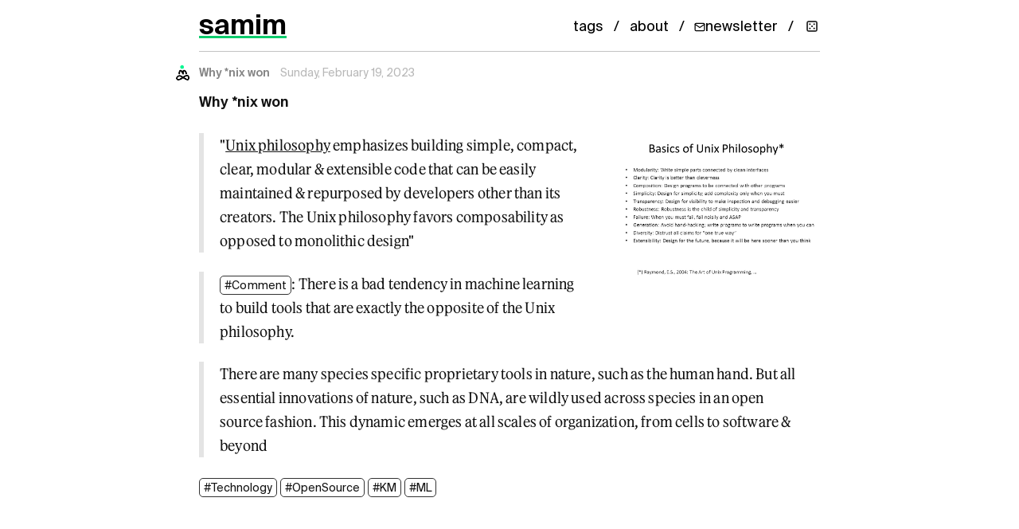

--- FILE ---
content_type: text/html; charset=UTF-8
request_url: https://samim.io/p/2023-02-19-why-nix-won/
body_size: 2449
content:
<!doctype html>
<html lang="en" dir="ltr">
<head>
  <meta charset="UTF-8">
  <title>Why *nix won - samim</title>
<meta name="description" content="samim.io - blogging, research, projects, ideas">  <meta name="viewport" content="width=device-width, initial-scale=1.0">
  <meta name="author" content="samim">  <meta name="keywords" content="Comment, Technology, OpenSource, KM, ML"><meta name="theme-color" content="#ffffff">
  <meta name="format-detection" content="telephone=no">
  <meta name="site-name" content="samim">
  <meta name="apple-mobile-web-app-capable" content="yes">

<link rel="canonical" href="https://samim.io/p/2023-02-19-why-nix-won/" /><meta name="robots" content="index, follow">  <meta property="og:title" content="Why *nix won - samim" />
  <meta property="og:description" content="samim.io - blogging, research, projects, ideas" />
  <meta property="og:type" content="article" /><meta property="og:url" content="https://samim.io/p/2023-02-19-why-nix-won/" /><meta property="og:image" content="https://samim.io/static/upload/A8SKcX4t_400x400.jpg" />
  <meta name="twitter:card" content="summary" />
  <meta name="twitter:site" content="@samim" />
  <meta name="twitter:title" content="Why *nix won - samim" />
  <meta name="twitter:description" content="samim.io - blogging, research, projects, ideas" />

  <link rel="preload" href="https://samim.io/static/fonts/Suisselntl/SuisseIntl-Regular.woff2" as="font" type="font/woff2" crossorigin>
  <link rel="preload" href="https://samim.io/static/fonts/FeatureFlat/FeatureFlatHeadline.woff2" as="font" type="font/woff2" crossorigin>

  <link rel="alternate" type="application/rss+xml" title="RSS Feed" href="https://samim.io/rss.xml" />
  <link rel='icon' href="https://samim.io/static/img/favicon.png" type="image/png"/>
  <link rel="dns-prefetch" href="https://samim.io">  <link rel=stylesheet type=text/css href="https://samim.io/static/css/style.css">
  <link rel="preload" href="https://samim.io/static/js/client.js" as="script">
  <!-- MathJax is lazy-loaded only when math content is detected -->

  <script type="application/ld+json">{
    "@context": "https://schema.org",
    "@type": "WebSite",
    "name": "samim",
    "url": "https://samim.io/",
    "potentialAction": {
      "@type": "SearchAction",
      "target": {
        "@type": "EntryPoint",
        "urlTemplate": "https://samim.io/search?query={search_term_string}"
      },
      "query-input": "required name=search_term_string"
    }
  }</script><script type="application/ld+json">{
    "@context": "https://schema.org",
    "@type": "BlogPosting",
    "headline": "Why *nix won",
    "datePublished": "2023-02-19T12:30:32",
    "dateModified": "2023-02-19T12:30:32",
    "author": {
      "@type": "Person",
      "name": "samim",
      "url": "https://samim.io"
    },
    "publisher": {
      "@type": "Organization",
      "name": "samim",
      "logo": {
        "@type": "ImageObject",
        "url": "https://samim.io/static/upload/A8SKcX4t_400x400.jpg"
      }
    },"keywords": "Comment, Technology, OpenSource, KM, ML",
    "url": "https://samim.io/p/2023-02-19-why-nix-won/",
    "mainEntityOfPage": {
      "@type": "WebPage",
      "@id": "https://samim.io/p/2023-02-19-why-nix-won/"
    },
    "image": {"@type": "ImageObject", "url": "https://samim.io/static/upload/slide_2.jpg"}  }</script>

  <script type="application/ld+json">{
    "@context": "https://schema.org",
    "@type": "BreadcrumbList",
    "itemListElement": [
      {
        "@type": "ListItem",
        "position": 1,
        "name": "Home",
        "item": "https://samim.io/"
      },
      {
        "@type": "ListItem",
        "position": 2,
        "name": "Why *nix won",
        "item": "https://samim.io/p/2023-02-19-why-nix-won/"
      }
    ]
  }</script></head>
<body>
  <div id="site" data-site-path-prefix="/">    <header id="top-container">
      <div id="top-content">
        <div id="site_logo"><h1><a id="site_logo_icon" href="https://samim.io/">samim</a></h1></div><div class="post_static_container"><div class="post_static">
            <a title="Tags" href="https://samim.io/tag/">tags</a>
          </div>
          <div class="post_static"><a title="About" href="https://samim.io/p/about/">about</a></div><div class="post_static"><a title="Subscribe to newsletter" href="https://mailchi.mp/4804acffeb6e/samimio" target="_blank" rel="noopener" class="newsletter-btn">
            <svg width="14" height="14" viewBox="0 0 24 24" fill="none" stroke="currentColor" stroke-width="2" stroke-linecap="round" stroke-linejoin="round">
              <path d="M4 4h16c1.1 0 2 .9 2 2v12c0 1.1-.9 2-2 2H4c-1.1 0-2-.9-2-2V6c0-1.1.9-2 2-2z"></path>
              <polyline points="22,6 12,13 2,6"></polyline>
            </svg>
            <span>newsletter</span>
          </a></div><div class="post_static"><a title="Random post" href="#" id="random-post-nav" class="random-post-btn">
            <svg width="16" height="16" viewBox="0 0 24 24" fill="none" stroke="currentColor" stroke-width="2" stroke-linecap="round" stroke-linejoin="round">
              <rect x="3" y="3" width="18" height="18" rx="2"/>
              <circle cx="8" cy="8" r="1.5" fill="currentColor" stroke="none"/>
              <circle cx="16" cy="8" r="1.5" fill="currentColor" stroke="none"/>
              <circle cx="8" cy="16" r="1.5" fill="currentColor" stroke="none"/>
              <circle cx="16" cy="16" r="1.5" fill="currentColor" stroke="none"/>
              <circle cx="12" cy="12" r="1.5" fill="currentColor" stroke="none"/>
            </svg>
          </a></div></div>      </div>
    </header>    <main><div id="content"><div class="post h-entry">
	<div class="post_meta"><div
			class="p-author h-card post_user_icon"			style="background-image: url('https://samim.io/static/upload/A8SKcX4t_400x400.jpg');"
		></div>
		<h2 class="post_date_title post_date">Why *nix won</h2>
		<time class="dt-published" datetime="2023-02-19 12:30:32">2023-02-19 12:30:32</time>	</div>
	<div
		class="e-content "
	>
		<p><b>Why *nix won</b></p><div class="medium-insert-images medium-insert-images-right"><figure>
    <img src="https://samim.io/static/upload/slide_2.jpg" alt="" data-mfp-src="https://samim.io/static/upload/slide_2.jpg" fetchpriority="high" loading="eager">
        
</figure></div><blockquote><p>"<a href="https://en.m.wikipedia.org/wiki/Unix_philosophy#:~:text=The%20Unix%20philosophy%20emphasizes%20building,as%20opposed%20to%20monolithic%20design">Unix philosophy</a> emphasizes building simple, compact, clear, modular &amp; extensible code that can be easily maintained &amp; repurposed by developers other than its creators. The Unix philosophy favors composability as opposed to monolithic design"</p></blockquote><blockquote><p><a href="/tag/Comment">#Comment</a>: There is a bad tendency in machine learning to build tools that are exactly the opposite of the Unix philosophy.</p></blockquote><blockquote><p>There are many species specific proprietary tools in nature, such as the human hand. But all essential innovations of nature, such as DNA, are wildly used across species in an open source fashion. This dynamic emerges at all scales of organization, from cells to software &amp; beyond</p></blockquote><p><a href="/tag/Technology">#Technology</a> <a href="/tag/OpenSource">#OpenSource</a> <a href="/tag/KM">#KM</a> <a href="/tag/ML">#ML</a></p>
	</div>
</div>

<div id="content-discovery" class="content-discovery" data-current-path="2023-02-19-why-nix-won"></div></div>
    </main>
    <footer id="footer">
      <div class="footer-content">
        <div class="footer-top">
          <div class="footer-brand">
            <a href="https://samim.io/">samim</a>
          </div>
          <nav class="footer-links">            <a href="https://mailchi.mp/4804acffeb6e/samimio" target="_blank" rel="noopener" class="footer-newsletter">
              Newsletter
            </a>            <a href="/rss.xml" target="_blank">RSS</a>
          </nav>
        </div>
      </div>
    </footer>
    <script src="https://samim.io/static/js/client.js"></script>
  </div>
</body>
</html>

--- FILE ---
content_type: text/html; charset=UTF-8
request_url: https://samim.io/tag/Comment/
body_size: 5157
content:
<!doctype html>
<html lang="en" dir="ltr">
<head>
  <meta charset="UTF-8">
  <title>samim - Comment</title>
<meta name="description" content="samim.io - blogging, research, projects, ideas">  <meta name="viewport" content="width=device-width, initial-scale=1.0">
  <meta name="author" content="samim">  <meta name="keywords" content="Comment">
<meta name="theme-color" content="#ffffff">
  <meta name="format-detection" content="telephone=no">
  <meta name="site-name" content="samim">
  <meta name="apple-mobile-web-app-capable" content="yes">

<link rel="canonical" href="https://samim.io/tag/Comment/" />  <meta name="robots" content="noindex, follow">  <meta property="og:title" content="samim - Comment" />
  <meta property="og:description" content="samim.io - blogging, research, projects, ideas" />
  <meta property="og:type" content="website" /><meta property="og:url" content="https://samim.io/tag/Comment/" /><meta property="og:image" content="https://samim.io/static/upload/A8SKcX4t_400x400.jpg" />
  <meta name="twitter:card" content="summary" />
  <meta name="twitter:site" content="@samim" />
  <meta name="twitter:title" content="samim - Comment" />
  <meta name="twitter:description" content="samim.io - blogging, research, projects, ideas" />

  <link rel="preload" href="https://samim.io/static/fonts/Suisselntl/SuisseIntl-Regular.woff2" as="font" type="font/woff2" crossorigin>
  <link rel="preload" href="https://samim.io/static/fonts/FeatureFlat/FeatureFlatHeadline.woff2" as="font" type="font/woff2" crossorigin>

  <link rel="alternate" type="application/rss+xml" title="RSS Feed" href="https://samim.io/rss.xml" />
  <link rel='icon' href="https://samim.io/static/img/favicon.png" type="image/png"/>
  <link rel="dns-prefetch" href="https://samim.io">  <link rel=stylesheet type=text/css href="https://samim.io/static/css/style.css">
  <link rel="preload" href="https://samim.io/static/js/client.js" as="script">
  <!-- MathJax is lazy-loaded only when math content is detected -->

  <script type="application/ld+json">{
    "@context": "https://schema.org",
    "@type": "WebSite",
    "name": "samim",
    "url": "https://samim.io/",
    "potentialAction": {
      "@type": "SearchAction",
      "target": {
        "@type": "EntryPoint",
        "urlTemplate": "https://samim.io/search?query={search_term_string}"
      },
      "query-input": "required name=search_term_string"
    }
  }</script></head>
<body>
  <div id="site" data-site-path-prefix="/">    <header id="top-container">
      <div id="top-content">
        <div id="site_logo"><h1><a id="site_logo_icon" href="https://samim.io/">samim</a></h1></div><div class="post_static_container"><div class="post_static">
            <a title="Tags" href="https://samim.io/tag/">tags</a>
          </div>
          <div class="post_static"><a title="About" href="https://samim.io/p/about/">about</a></div><div class="post_static"><a title="Subscribe to newsletter" href="https://mailchi.mp/4804acffeb6e/samimio" target="_blank" rel="noopener" class="newsletter-btn">
            <svg width="14" height="14" viewBox="0 0 24 24" fill="none" stroke="currentColor" stroke-width="2" stroke-linecap="round" stroke-linejoin="round">
              <path d="M4 4h16c1.1 0 2 .9 2 2v12c0 1.1-.9 2-2 2H4c-1.1 0-2-.9-2-2V6c0-1.1.9-2 2-2z"></path>
              <polyline points="22,6 12,13 2,6"></polyline>
            </svg>
            <span>newsletter</span>
          </a></div><div class="post_static"><a title="Random post" href="#" id="random-post-nav" class="random-post-btn">
            <svg width="16" height="16" viewBox="0 0 24 24" fill="none" stroke="currentColor" stroke-width="2" stroke-linecap="round" stroke-linejoin="round">
              <rect x="3" y="3" width="18" height="18" rx="2"/>
              <circle cx="8" cy="8" r="1.5" fill="currentColor" stroke="none"/>
              <circle cx="16" cy="8" r="1.5" fill="currentColor" stroke="none"/>
              <circle cx="8" cy="16" r="1.5" fill="currentColor" stroke="none"/>
              <circle cx="16" cy="16" r="1.5" fill="currentColor" stroke="none"/>
              <circle cx="12" cy="12" r="1.5" fill="currentColor" stroke="none"/>
            </svg>
          </a></div></div>      </div>
    </header>    <main><div id="content"><h2 class="page_title"><a href="https://samim.io/tag/">tag</a> > <span id="tag">Comment</span></h2>
<div class="content_divider"></div>
    <ul id="posts"><li class="h-entry">
        <div class="post_meta"><div class="p-author h-card post_user_icon" style="background-image: url('https://samim.io/static/upload/A8SKcX4t_400x400.jpg');"></div>
            <h2 class="post_date_title"><a rel="bookmark" class="post_date" href="https://samim.io/p/2026-01-15-machine-consciousness/">Machine Consciousness?</a></h2>
            <a class="post_date" href="https://samim.io/p/2026-01-15-machine-consciousness/"><time class="dt-published" datetime="2026-01-15 22:59:21">2026-01-15 22:59:21</time></a></div><div class="e-content content_main">
          <h2>Machine Consciousness?</h2><blockquote>Every few weeks, some philosopher asks if machines can be conscious — as if that’s the big mystery. Meanwhile, we kill billions of sentient beings a year, turn them into lasagna, and still think awareness lives in a circuit board. The real question isn’t whether AI can wake up, it’s why humans never did. This isn’t philosophy; it’s performance art by a species barely conscious enough to keep its own biosphere alive. Intellectual cargo cult with tenure.</blockquote><div class="medium-insert-images"><figure>
    <img src="https://samim.io/static/upload/Screenshot-20260115225843-901x203-shstjggx.webp" alt="" fetchpriority="high" loading="eager">
        
</figure></div><p><a href="/tag/ML">#ML</a> <a href="/tag/Comment">#Comment</a> <a href="/tag/Culture">#Culture</a> <a href="/tag/Biology">#Biology</a> <a href="/tag/Ethics">#Ethics</a> </p>
        </div><div class="content_divider"></div>
      </li><li class="h-entry">
        <div class="post_meta"><div class="p-author h-card post_user_icon" style="background-image: url('https://samim.io/static/upload/A8SKcX4t_400x400.jpg');"></div>
            <h2 class="post_date_title"><a rel="bookmark" class="post_date" href="https://samim.io/p/2026-01-14-what-if-the-universe-remembers-everything-presentati/">What If the Universe Remembers Everything? - Presentation by Rupert Sh...</a></h2>
            <a class="post_date" href="https://samim.io/p/2026-01-14-what-if-the-universe-remembers-everything-presentati/"><time class="dt-published" datetime="2026-01-14 21:02:43">2026-01-14 21:02:43</time></a></div><div class="e-content content_main">
          <h2><a href="https://www.youtube.com/watch?v=9js06nu2I3s">What If the Universe Remembers Everything?</a>  - Presentation by Rupert Sheldrake (2025)</h2><div class="medium-insert-embeds">
	<figure>
		<div class="medium-insert-embed">
			<div><div style="left: 0; width: 100%; height: 0; position: relative; padding-bottom: 56.25%;"><iframe src="//cdn.iframe.ly/gNtJo2XT" style="top: 0; left: 0; width: 100%; height: 100%; position: absolute; border: 0;" allowfullscreen="" allow="accelerometer *; clipboard-write *; encrypted-media *; gyroscope *; picture-in-picture *; web-share *;"></iframe></div></div>
		</div>
	</figure>
	
</div><p><a href="/tag/Comment">#Comment</a>: The most evocative question <a href="https://youtu.be/9js06nu2I3s?t=2504">gets asked by an audience member</a> at the end of the presentation, hinting at the paradoxical nature of this hypothesis, and indeed nature <a href="http://127.0.0.1:2323/p/2025-12-22-commentary-on-hierarchical-introspective-logics-john-f/">itself</a><i>:</i></p><blockquote><i>"You mentioned that its only for self organizing system. But at the same time you where a little bit critical of the issue of the fine tuning constants and ratios, parameters etc. of the beginning of the universe. So at what point do you think morphic resonance comes into effect?" </i></blockquote><p><a href="/tag/Science">#Science</a> <a href="/tag/Complexity">#Complexity</a> <a href="/tag/KM">#KM</a> <a href="/tag/Evolution">#Evolution</a> <a href="/tag/Paradox">#Paradox</a> </p>
        </div><div class="content_divider"></div>
      </li><li class="h-entry">
        <div class="post_meta"><div class="p-author h-card post_user_icon" style="background-image: url('https://samim.io/static/upload/A8SKcX4t_400x400.jpg');"></div>
            <h2 class="post_date_title"><a rel="bookmark" class="post_date" href="https://samim.io/p/2026-01-07-schmidhubers-warning-about-elite-scientific-fraud-in-ai/">Schmidhubers warning about elite science fraud in AI are right, but.</a></h2>
            <a class="post_date" href="https://samim.io/p/2026-01-07-schmidhubers-warning-about-elite-scientific-fraud-in-ai/"><time class="dt-published" datetime="2026-01-07 17:55:35">2026-01-07 17:55:35</time></a></div><div class="e-content content_main">
          <h2>Schmidhubers warning about elite science fraud in AI are right, but..</h2><div class="medium-insert-images medium-insert-images-right"><figure>
    <img src="https://samim.io/static/upload/G-Ef8YGWQAE9K8Q.webp" alt="" fetchpriority="high" loading="eager">
        
</figure></div><blockquote>Jürgen Schmidhuber’s <a href="https://x.com/SchmidhuberAI/status/2008931705323974749">persistent warnings</a> about how the “elites” in AI play fishy &amp; fraudulent games are both correct &amp; necessary. But their behavior makes sense once you view it through the broader lens of <a href="https://samim.io/p/2025-05-31-behind-the-curtain-how-power-really-manages-science-a/">How Power Manages Science and Technology,</a> and how  elite power structures not only monitor it, but may also shape, obscure, or re-route its development to serve long-term strategic dominance.</blockquote><p><flow-embed url="https://samim.io/p/2025-05-31-behind-the-curtain-how-power-really-manages-science-a/"></flow-embed></p>
		
		
		<p><a href="/tag/ML">#ML</a> <a href="/tag/Culture">#Culture</a> <a href="/tag/Cryptocracy">#Cryptocracy</a> <a href="/tag/Ethics">#Ethics</a> <a href="/tag/Politics">#Politics</a> <a href="/tag/Comment">#Comment</a> </p>
        </div><div class="content_divider"></div>
      </li><li class="h-entry">
        <div class="post_meta"><div class="p-author h-card post_user_icon" style="background-image: url('https://samim.io/static/upload/A8SKcX4t_400x400.jpg');"></div>
            <h2 class="post_date_title"><a rel="bookmark" class="post_date" href="https://samim.io/p/2026-01-03-us-orkonomics-in-warhammer-40k-there-is-a-faction-call/">US Orkonomics. In warhammer 40k there is a faction called “ork” that d...</a></h2>
            <a class="post_date" href="https://samim.io/p/2026-01-03-us-orkonomics-in-warhammer-40k-there-is-a-faction-call/"><time class="dt-published" datetime="2026-01-03 18:07:35">2026-01-03 18:07:35</time></a></div><div class="e-content content_main">
          <h2>US Orkonomics</h2><div class="medium-insert-images medium-insert-images-right"><figure>
    <img src="https://samim.io/static/upload/Orks_attack3.webp" alt="" fetchpriority="high" loading="eager">
        
</figure></div><blockquote>In warhammer 40k there is a faction called “ork” that derive its power from belief. Orks paint a starship red because they think it’ll make it go faster, and if enough of them believe it then it does.<br><br>The financialized American economy is largely the same. The value of a company is not based on its sales or development but on the perception and belief of those qualities.</blockquote><div class="medium-insert-images medium-insert-images-right"><figure>
    <img src="https://samim.io/static/upload/Screenshot-20260103180803-591x873.webp" alt="" loading="lazy">
        
</figure></div><blockquote><p>Products aren’t real, the work isn’t real, and none of it matters, just the image of these things. As long as Garry Tan or some VC thinks work is being done then they’ll keep investing, they’ll open another round of funding for their AI wrapper (coded with AI) that integrated AI into business strategies streamlining efficiency for B2B SaaS.</p><br>Does this accomplish anything? No. Do the customers gain value? No. Do the people paying for these “programs” know what they’re buying? No, but the finance department got to lay off a dozen people and claim that “integrated AI products boosted efficiency.” Meanwhile their middle management is filing for another 10,000 indians so they can import their third cousin to send a check back to their 2nd grandma.<br><br>Leftists are too retarded to understand what’s happening so they’ll call it “late stage capitalism” but the reality is that this is just an over leveraged finance economy.<br><br>This is why 60 years ago white guys at IBM built computers that guided rockets to the moon and you never heard from them. The product they made laid the foundations for the technology we enjoy today. But 60 years after that we have mystery meat randoms posting their performative “grind” at a diner where the waitress has to help them write a new prompt into a coding machine.<br><br>That way they can show this post at their next funding round to show that something is being done so they can keep collecting fake money to pump their evaluations.<br><br>None of this money flowing around is real, it’s just the belief that it is. But the belief is all that matters, if you simply stop believing then it all comes down.<br><br>The space ship is faster because it’s red. AI will lead to personal robot servants for everyone, and GPT will figure out a way to make itself profitable. As long as you believe then it’s true.<br><br>Don’t look down, we stopped walking on land a long time ago.</blockquote><p><b>- <a href="https://x.com/bumbadum14/status/2007335028192084109">by bumbadum</a></b></p><p><a href="/tag/Economics">#Economics</a> <a href="/tag/History">#History</a> <a href="/tag/Politics">#Politics</a> <a href="/tag/Comment">#Comment</a> </p>
        </div><div class="content_divider"></div>
      </li><li class="h-entry">
        <div class="post_meta"><div class="p-author h-card post_user_icon" style="background-image: url('https://samim.io/static/upload/A8SKcX4t_400x400.jpg');"></div>
            <h2 class="post_date_title"><a rel="bookmark" class="post_date" href="https://samim.io/p/2026-01-02-video-civilization-technology-and-consciousness-in/">Video - Civilization, Technology and Consciousness - Interview with Pe...</a></h2>
            <a class="post_date" href="https://samim.io/p/2026-01-02-video-civilization-technology-and-consciousness-in/"><time class="dt-published" datetime="2026-01-02 11:35:49">2026-01-02 11:35:49</time></a></div><div class="e-content content_main">
          <h2><a href="https://world-information.net/video-zivilisation-technologie-und-bewusstsein/">Video: Civilization, Technology and Consciousness - Interview with Peter Lamborn Wilson / Hakim Bey</a></h2><div class="medium-insert-images"><figure>
    <img src="https://samim.io/static/upload/ctc-plw02-1024x576.webp" alt="" fetchpriority="high" loading="eager">
        
</figure></div><blockquote><a href="/tag/Comment">#Comment</a>: Nice interview with an interesting thinker. He passed away one day after the last recording of this interview in May 2022.</blockquote><blockquote>But the "war mindset" ("us" against "them") shines through bit too heavily for my taste. Despite he irony of critiquing this fact is in itself a "me against him" statement..</blockquote><blockquote>Maybe the point is best summarized through this remix i did years ago of Ian Fleming's famous quote <i>"Once is happenstance. Twice is coincidence. Three times is enemy action"</i><b>: </b><b>"Once is happenstance. Twice is coincidence. Three times is dancing!" -<a href="https://samim.io/p/2021-08-26-once-is-happenstance-twice-is-coincidence-three-time/">Samim</a></b></blockquote><p><a href="/tag/Politics">#Politics</a> <a href="/tag/Philosophy">#Philosophy</a> <a href="/tag/Culture">#Culture</a> <a href="/tag/Magic">#Magic</a> </p>
        </div><div class="content_divider"></div>
      </li></ul><div id="pagination_container"><a rel="next" id="pagination_previous" data-num="24" href="https://samim.io/archive/tag/Comment_24.html">« Previous</a></div>    <p id="loading"><img src="https://samim.io/static/img/loading.gif" alt="Loading..." width="80"/></p>
</div>
    </main>
    <footer id="footer">
      <div class="footer-content">
        <div class="footer-top">
          <div class="footer-brand">
            <a href="https://samim.io/">samim</a>
          </div>
          <nav class="footer-links">            <a href="https://mailchi.mp/4804acffeb6e/samimio" target="_blank" rel="noopener" class="footer-newsletter">
              Newsletter
            </a>            <a href="/rss.xml" target="_blank">RSS</a>
          </nav>
        </div>
      </div>
    </footer>
    <script src="https://samim.io/static/js/client.js"></script>
  </div>
</body>
</html>

--- FILE ---
content_type: text/html; charset=UTF-8
request_url: https://samim.io/archive/tag/Comment_0.html
body_size: 20203
content:
<!doctype html>
<html lang="en" dir="ltr">
<head>
  <meta charset="UTF-8">
  <title>samim - Comment (Archive)</title>
<meta name="description" content="samim.io - blogging, research, projects, ideas">  <meta name="viewport" content="width=device-width, initial-scale=1.0">
  <meta name="author" content="samim">  <meta name="keywords" content="Comment">
<meta name="theme-color" content="#ffffff">
  <meta name="format-detection" content="telephone=no">
  <meta name="site-name" content="samim">
  <meta name="apple-mobile-web-app-capable" content="yes">

<link rel="canonical" href="https://samim.io/tag/Comment/" /><meta name="robots" content="noindex, follow">  <meta property="og:title" content="samim - Comment (Archive)" />
  <meta property="og:description" content="samim.io - blogging, research, projects, ideas" />
  <meta property="og:type" content="website" /><meta property="og:url" content="https://samim.io/tag/Comment/" /><meta property="og:image" content="https://samim.io/static/upload/A8SKcX4t_400x400.jpg" />
  <meta name="twitter:card" content="summary" />
  <meta name="twitter:site" content="@samim" />
  <meta name="twitter:title" content="samim - Comment (Archive)" />
  <meta name="twitter:description" content="samim.io - blogging, research, projects, ideas" />

  <link rel="preload" href="https://samim.io/static/fonts/Suisselntl/SuisseIntl-Regular.woff2" as="font" type="font/woff2" crossorigin>
  <link rel="preload" href="https://samim.io/static/fonts/FeatureFlat/FeatureFlatHeadline.woff2" as="font" type="font/woff2" crossorigin>

  <link rel="alternate" type="application/rss+xml" title="RSS Feed" href="https://samim.io/rss.xml" />
  <link rel='icon' href="https://samim.io/static/img/favicon.png" type="image/png"/>
  <link rel="dns-prefetch" href="https://samim.io">  <link rel=stylesheet type=text/css href="https://samim.io/static/css/style.css">
  <link rel="preload" href="https://samim.io/static/js/client.js" as="script">
  <!-- MathJax is lazy-loaded only when math content is detected -->

  <script type="application/ld+json">{
    "@context": "https://schema.org",
    "@type": "WebSite",
    "name": "samim",
    "url": "https://samim.io/",
    "potentialAction": {
      "@type": "SearchAction",
      "target": {
        "@type": "EntryPoint",
        "urlTemplate": "https://samim.io/search?query={search_term_string}"
      },
      "query-input": "required name=search_term_string"
    }
  }</script></head>
<body>
  <div id="site" data-site-path-prefix="/">    <header id="top-container">
      <div id="top-content">
        <div id="site_logo"><h1><a id="site_logo_icon" href="https://samim.io/">samim</a></h1></div><div class="post_static_container"><div class="post_static">
            <a title="Tags" href="https://samim.io/tag/">tags</a>
          </div>
          <div class="post_static"><a title="About" href="https://samim.io/p/about/">about</a></div><div class="post_static"><a title="Subscribe to newsletter" href="https://mailchi.mp/4804acffeb6e/samimio" target="_blank" rel="noopener" class="newsletter-btn">
            <svg width="14" height="14" viewBox="0 0 24 24" fill="none" stroke="currentColor" stroke-width="2" stroke-linecap="round" stroke-linejoin="round">
              <path d="M4 4h16c1.1 0 2 .9 2 2v12c0 1.1-.9 2-2 2H4c-1.1 0-2-.9-2-2V6c0-1.1.9-2 2-2z"></path>
              <polyline points="22,6 12,13 2,6"></polyline>
            </svg>
            <span>newsletter</span>
          </a></div><div class="post_static"><a title="Random post" href="#" id="random-post-nav" class="random-post-btn">
            <svg width="16" height="16" viewBox="0 0 24 24" fill="none" stroke="currentColor" stroke-width="2" stroke-linecap="round" stroke-linejoin="round">
              <rect x="3" y="3" width="18" height="18" rx="2"/>
              <circle cx="8" cy="8" r="1.5" fill="currentColor" stroke="none"/>
              <circle cx="16" cy="8" r="1.5" fill="currentColor" stroke="none"/>
              <circle cx="8" cy="16" r="1.5" fill="currentColor" stroke="none"/>
              <circle cx="16" cy="16" r="1.5" fill="currentColor" stroke="none"/>
              <circle cx="12" cy="12" r="1.5" fill="currentColor" stroke="none"/>
            </svg>
          </a></div></div>      </div>
    </header>    <main><div id="content"><h2 class="page_title"><a href="https://samim.io/tag/">tag</a> > <span id="tag">Comment</span></h2>
<div class="content_divider"></div>
    <ul id="posts"><li class="h-entry">
        <div class="post_meta"><div class="p-author h-card post_user_icon" style="background-image: url('https://samim.io/static/upload/A8SKcX4t_400x400.jpg');"></div>
            <h2 class="post_date_title"><a rel="bookmark" class="post_date" href="https://samim.io/p/2019-11-24-anything-not-specifically-forbidden-is-mandatory-whic/">Anything not specifically forbidden is mandatory. Which means, if its possible, its probable. - Merlin Doubt is not a...</a></h2>
            <a class="post_date" href="https://samim.io/p/2019-11-24-anything-not-specifically-forbidden-is-mandatory-whic/"><time class="dt-published" datetime="2019-11-24 11:49:43">2019-11-24 11:49:43</time></a></div><div class="e-content content_main">
          <blockquote><p><b>"Anything not specifically forbidden is mandatory. Which means, if it's possible, it's probable."</b> - Merlin <br></p></blockquote><blockquote><p><b>"Doubt is not a very agreeable state, but certainly is a ridiculous one" </b>- Francois Marie Arouet (Voltaire)</p></blockquote><div class="medium-insert-images"><figure contenteditable="false">
    <img src="https://samim.io/static/upload/26d18da034e4.jpg" alt="" data-mfp-src="https://samim.io/static/upload/26d18da034e4.jpg" fetchpriority="high" loading="eager">
        
</figure></div><blockquote><p><b><a href="/tag/Comment">#Comment</a>:</b> Assorted high weirdness, which in all its colorful "out-there-ness" is by and large more fun and sane than most of the current mainstream post-humanist AI cyborg science extremism. Valid or not, it is certainly thought provoking "post-materialist age" entertainment - enjoy!<br></p></blockquote>

<ul>

<li><a href="https://ionamillersubjects.weebly.com/dark-ops.html">DARK OPS - Clandestine Explorations in Chapel Perilous</a> - by <a href="https://ionamiller.weebly.com/">Iona Miller</a></li>

<li><a href="https://mankindresearchunlimited.weebly.com/esp-technotelepathy.html">Techno Telepathy - ESP INDUCTION through Self-Hypnosis</a> - by Richard Alan Miller</li>

<li><a href="http://www.nwbotanicals.org/oak/newphysics/bioholography_a.htm">Quantum Bioholography - A Review of the Field</a> - by Richard Alan Miller</li>

<li><a href="https://dnadecipher.com/index.php/ddj/article/view/10">Quantum Bioholography</a> - by Iona Miller, Richard A. Miller, Burt Webb</li>

<li><a href="https://en.wikipedia.org/wiki/Holonomic_brain_theory">Holonomic brain theory</a> - Wikipedia</li>

<li><a href="https://en.wikipedia.org/wiki/Quantum_biology">Quantum biology</a> - Wikipedia</li>

<li><a href="http://nwbotanicals.org/oak/newphysics/embryonic.html">Embryonic Holography</a> - by Richard Alan Miller</li>

<li><a href="https://ionamillersubjects.weebly.com/tao-of-resilience.html">Tao of Resilience</a> - by Peggy Southwick &amp; Iona Miller</li>

<li><a href="https://mankindresearchunlimited.weebly.com/dr-carl-schleicher.html">Stealth was His Name &amp; Mission</a> - by Iona Miller</li>

<li><a href="https://ionamiller2017.weebly.com">The Art of Inquiry</a> - by Iona Miller</li>

<li><a href="https://drakenberg.weebly.com">The fog of lore: ancestral memories? do the math &amp; get over it</a> - By Iona Miller</li>

<li><a href="mindcontrolfordummies.50megs.com">Mind control for dummies</a> - Iona Miller</li>

<li><a href="https://earthpulse.com/epulseuploads/articles/SynTelepathy.pdf">Synthetic telepathy and the early mind wars</a> - by Richard Alan Miller</li>

<li><a href="https://nutesla.com/wp-content/uploads/2010/08/SCHUMANN-RESONANCE-AND-HUMAN-PSYCHOBIOLOGY.pdf">Schumann's Resonances &amp; Human Psychobiology</a> - by Iona Miller &amp; Richard Alan Miller</li>

<li><a href="https://mankindresearchunlimited.weebly.com/spirit-comm.html">EVP - Remote Viewing the Future</a> - by Iona Miller</li>

<li><a href="https://www.oocities.org/iona_m/ChaosTheory/chaostheory2.html">Chaos as the universal solvent</a> - by Iona Miller</li>

<li><a href="http://zero-point.tripod.com/diamondbody/dbodytoc.html">The diamond body: a solid state mandala </a>- by  Richard and Iona Miller (1981)</li>

<li><a href="https://holographicarchetypes.weebly.com/dna.html">Holographic Archetypes - DNA</a> - by Iona Miller</li>

<li><a href="https://mankindresearchunlimited.weebly.com/e-stanton-maxey-md.html">Collected writing of  E. Stanton Maxey, M.D.</a></li>

<li><a href="http://www.hrpub.org/journals/article_info.php?aid=5724">A Review of Psi Activity in the DNA</a> - by Bradley Y. Bartholomew</li>

<li><a href="https://www.higgypop.com/news/psychotronic-generator/">How To Build A Psychotronic Generator</a></li>

<li><a href="http://noosphere.princeton.edu/index.html">The Global Consciousness Project - Meaningful Correlations in Random Data</a></li>

<li><a href="https://irenecaesar.wordpress.com/2019/10/22/dr-irene-caesar-manifesto-of-the-matrix-city-ra-the-law-of-the-temple-ra/">Manifesto of the Matrix City Ra and The law of the Temple RA</a> - by <a href="https://irenecaesar.wordpress.com/about/">Dr. Irene Caesar</a>.</li>

<li><a href="https://wavegenomeusa.com/laser-polarized-bioholography-diffraction-geometric-optics-chromosomes/">Laser Polarized Bioholography as a Diffraction of Geometric Optics with Chromosomes.</a></li>

<li><a href="https://www.youtube.com/watch?v=cN8jgVtqI0Y">Spiritual Implications of Parapsychology</a> - interview with Charles T. Tart.</li><li><a href="https://augtellez.wordpress.com/" class="linkified" target="_blank">https://augtellez.wordpress.com/</a> <br></li>

<li><a href="http://www.paranoiamagazine.com/">Paranoia Magazine</a></li></ul><div><p><br></p><p><b><a href="https://ionamiller2020.weebly.com/">Frontier Science - as categorized by Iona Miller:</a></b></p><div class="medium-insert-images"><figure contenteditable="false">
    <img src="https://samim.io/static/upload/Screenshot-20191124140558-2334x552-q531swur.png" alt="" data-mfp-src="https://samim.io/static/upload/Screenshot-20191124140558-2334x552-q531swur.png" loading="lazy">
        
</figure></div><p><br></p></div><h3>CONSPIRITUALITY - Compassionate Intelligence Activity. <br>An essay by Iona Miller (<a href="https://ionamillersubjects.weebly.com/dark-ops.html">original text here</a>)<br></h3><blockquote><p><b>SpyCoSomatix:</b><i> People's actions are strongly influenced by their knowledge and beliefs. They can be manipulated by corrupting their knowledge base, warping historical truth, or ignoring it completely and spinning compelling new myths of consensus reality. This is mind control aimed at crowd control and exploitation.</i></p></blockquote><blockquote><p><i>"To see what is in front of one's nose requires a constant struggle."</i> -- George Orwell</p></blockquote><p><b>CHAOS &amp; CONTROL</b></p><p>Uncertainty is the zeitgeist of our day. We are anxious and unsure. We face potentially catastrophic climatic and environmental change, incurable viruses, pandemics, bioterrorism, endless wars, urban violence, soil and water depletion. Rampant population growth, genetically-engineered food and organisms, and hazardous waste raise profound doubts about Earth's ability to sustain life.</p><p>Many species are already going extinct at the rate of 5000 per year. We wonder about own own and our grandchildren's futures, health, and well-being. Mourning the loss of our freedoms, we feel the impact as loss of our cherished dreams for a better future.</p><p>Society itself, changes in unpredictable ways, including through human frailty or perversity, such as crime and war. Political figures, in particular have the ability to affect great masses of people with their policies and dictates. How we mediate and ameliorate these societal disruptions is a major part of our personal stories, and the story of humanity, in general.</p><p>We did not anticipate this transition from the arrogant certainty of the rational enlightenment promise of techno-utopia to disquieting uncertainty. We have realized only empty promises of solutions to life's fundamental problems, such as world health, food, and peace. Despite all our knowledge we have not been able to control or dominate our environment successfully. Knowledge is not wisdom, or even understanding. We need to recognize our innate spirituality. By changing our internal image of reality, we can change the world. There is a deeper current in life and it is embodied in Mystery-- the unpredictable, the unknown, and perhaps unknowable.</p><p><b>THE BIG PICTURE</b></p><p>The Long War is an Intelligence War. We can all participate in more intelligent intelligence. It doesn't belong exclusively to the apostles of the cult of intelligence. Personally and collectively, Intelligence involves information collection and analysis. It helps us determine The Big Picture by synthesizing the forces at play in the world today so we can make prudent decisions about the future of our security.</p><p><b>ANTICIPATORY THINKING</b></p><p>The parallel tracks of roughly seven forces are running the world: Governments, Military, Law Enforcement, Business, Academia, NGO and Media, and Civil (Class, Religion, Labor). Each has its own worldview and agenda which sets the priorities in its point of view, from plutocrats to technocrats and bureaucrats. Many have failed so utterly they have become Roadmaps to Nowhere. We have to step beyond the bounds of elite greed and failed ecology to a less narcissistic, more mature citizenship.</p><p><b>OVERT INTELLIGENCE</b></p><p>Technology, markets, resources and policy interact dynamically. All prediction markets agree that nano-neuro-bio-info products will shape the future. These forces and ideas then filter into manufacturing futures, politics, business, academics, the media, science and military where they take root (or not) in our minds and become part of our cultural mandate. They acquire traction and velocity as people jump on the bandwagon. Despite the techno-utopianism, the economic keyword for 2008 is "debt."</p><p><b>GOD IS AN AMERICAN</b></p><p>The war for your mind has moved from the outside to inside the mindbody of each and every one of us. Propaganda controls the message but the message itself is control. We really have been programmed from the cradle to the grave to worship GOD -- Gold, Oil, &amp; Drugs. We worship and seek solace outside ourselves when the answer is within in our hearts and spirits.</p><p><b>RUNNING ON EMPTY</b></p><p>It's no accident we feel empty and can't get enough. These are the addictions of our culture. We are running on empty, overextended in energy and credit, and militarily. We have traded social safety nets for unsustainable imperialism. We have sheepishly accepted the curtailment of our former freedoms out of fear, or by believing the fear-mongers who create public opinion. Our nation has hostage syndrome. We've been sold a bill of goods and the balance is coming due.</p><p><b>CONSPIRITUALITY</b></p><p>In the Age of Intelligence, modern IO is not about the old messages of psychological operations (PSYOPS), but rather about empowering billions of people with both information tools and access to truthful information. It is about education, not manipulation. It is about sharing, not secrecy. Reality is up for grabs. The present is revealed only after acquiring the entire past. Then the constituents fall into place in a holistic context. The imaginary future influences its creation, from toxic visions like The Matrix to false techno-utopianism. Computers were supposed to save us work, but we wind up working more for less. But, the one who dies with the biggest toys is not the winner. We are living on borrowed time.</p><p><b>THE LONG WAR</b></p><p>The power struggle of The Great Game set up an ongoing quiet war between Britain and Russia for Afghanistan. And after the Soviet defeat, the US was sucked into the continuing quagmire of events involving Iraq, Iran [Persia], India, Pakistan, Afghanistan and the post-Soviet republics of Central Asia described in Zbigniew Brzezinski's book, The Grand Chessboard: American Primacy and Its Geostrategic Imperatives. This neoconservative strategy has failed utterly as a foreign policy.</p><p><b>INFOTEL</b></p><p>Intelligence in The Age of information is a vision of the convergence of computers, media, and telecommunications - hacking and tracking. It means the ultra data-glut of the net-centric war of information. But where do we go from here? Do you live a white-picket fence / big screen TV fantasy in a militarily-defined world with optimistic delusions of victory? What comes after the fetishizing of information technology and looming economic meltdown of the Greenback?</p><p><b>Instead of the greater free time for creativity imagined in the Cold War era, people have come to work harder and for longer hours for less net gain. But, Voltaire said that, "Man is free the instant he wants to be." <br></b></p><div class="medium-insert-images"><figure contenteditable="false">
    <img src="https://samim.io/static/upload/Webp.net-compress-image14-7kh2cb33.jpg" alt="" data-mfp-src="https://samim.io/static/upload/Webp.net-compress-image14-7kh2cb33.jpg" loading="lazy">
        
</figure></div><p><a href="/tag/Magic">#Magic</a> <a href="/tag/Philosophy">#Philosophy</a> <a href="/tag/Science">#Science</a> <a href="/tag/Cryptocracy">#Cryptocracy</a> </p>
        </div><div class="content_divider"></div>
      </li><li class="h-entry">
        <div class="post_meta"><div class="p-author h-card post_user_icon" style="background-image: url('https://samim.io/static/upload/A8SKcX4t_400x400.jpg');"></div>
            <h2 class="post_date_title"><a rel="bookmark" class="post_date" href="https://samim.io/p/2019-11-23-comedy-of-the-day-quote-from-the-eulogy-of-william-c/">Quote from the Eulogy of William C. Patrick III, Expert on Germ Warfare and bioweaponeer for the U.S. Army during the...</a></h2>
            <a class="post_date" href="https://samim.io/p/2019-11-23-comedy-of-the-day-quote-from-the-eulogy-of-william-c/"><time class="dt-published" datetime="2019-11-23 17:56:10">2019-11-23 17:56:10</time></a></div><div class="e-content content_main">
          <p><b><a href="https://www.nytimes.com/2010/10/11/science/11patrick.html">Quote from the Eulogy of William C. Patrick III</a></b>, Expert on Germ Warfare and <a href="https://en.wikipedia.org/wiki/William_C._Patrick_III">bioweaponeer for the U.S. Army</a> during the Cold War: </p><blockquote><p>"Mr. Patrick expressed no regrets about his arms work, saying he was comfortable with memories of killing animals and finding new ways to produce death. He said it was all part of doing his duty for his country in perilous times."</p></blockquote><div class="medium-insert-images"><figure>
    <img src="https://samim.io/static/upload/Webp.net-compress-image9-l3g7xsaz.jpg" alt="" data-mfp-src="https://samim.io/static/upload/Webp.net-compress-image9-l3g7xsaz.jpg" fetchpriority="high" loading="eager">
        
</figure></div><blockquote><p><b><a href="/tag/Comment">#Comment</a>:</b> I wonder if his personality-type was related at all to the likes of <a href="https://en.wikipedia.org/wiki/Shir%C5%8D_Ishii">Shirō Ishii</a> (a microbiologist and army medical officer who served as the director of <a href="https://www.youtube.com/watch?v=CWGtSGIxyBQ">Unit 731</a>, a biological warfare unit of the Imperial Japanese Army) or <a href="https://en.wikipedia.org/wiki/Josef_Mengele">Josef Mengele</a>. Biological warfare seems to require and attract very special types of "doctors". </p></blockquote><p><a href="/tag/Military">#Military</a> <a href="/tag/Philosophy">#Philosophy</a> <a href="/tag/Ethics">#Ethics</a> <a href="/tag/Cryptocracy">#Cryptocracy</a> <br></p>
        </div><div class="content_divider"></div>
      </li><li class="h-entry">
        <div class="post_meta"><div class="p-author h-card post_user_icon" style="background-image: url('https://samim.io/static/upload/A8SKcX4t_400x400.jpg');"></div>
            <h2 class="post_date_title"><a rel="bookmark" class="post_date" href="https://samim.io/p/2019-11-22-technological-masturbation-by-robert-anton-wilson/">Technological Masturbation - by Robert Anton Wilson (1993)The vibrator...</a></h2>
            <a class="post_date" href="https://samim.io/p/2019-11-22-technological-masturbation-by-robert-anton-wilson/"><time class="dt-published" datetime="2019-11-22 17:13:17">2019-11-22 17:13:17</time></a></div><div class="e-content content_main">
          <h2><a href="http://rawilsonfans.de/en/technological-masturbation/"><b>"Technological Masturbation"</b></a><b> </b>- by <a href="https://en.wikipedia.org/wiki/Robert_Anton_Wilson">Robert Anton Wilson</a> (1993)</h2><blockquote>The vibrator — first as shady joke, then a growing fad — has already prepared us for the technologization of sex, so introduction of the artificial sex partner will come as little surprise.</blockquote><blockquote>Rudimentary doll-like models are already for sale, one [called the Deep Throat model — naturally] is even capable of performing fairly realistic fellatio. Hedy Lamarr’s autobiography, Ecstasy and Me, reveals that a former lover of hers had a very elaborate imitation Hedy manufactured to give him solace when their affair went on the rocks. Such developments indicate that in sex, as elsewhere, desire plus money equals results — or, as George S. Kaufman once said of a friends‘ new estate, “This is what God could have done, if He’d had the money.”</blockquote><blockquote>Are we talking about substitute sex for the crippled, the malformed, the hopelessly ugly or neurotic? Only in the first generation of such technology. Brain-wave and other bio-feedback studies lead inevitably into the concept of cybernetic sex robots programmed to scan neural signals from the human partner and provide exactly, precisely, exquisitely what is desire in every second of sexual union. In fact, reports from Masters and Johnson indicate that their crude and pre-cybernetic [brainless] ACE model [artificial coital equipment] produced no frustration in the women who tried it. Eventually such mechanized substitutes can be programmed for an effect “better than the real thing,” as William S. Burroughs fantasised in his sixties science fiction novel “The Soft Machine.”</blockquote><blockquote>In recent years, John Hopkins Applied Physics Laboratory in Baltimore possessed a 100-pound robot affectionately dubbed The Beast, that knows how to “feed” itself, i.e., to seek electric outlets and recharge its circuits when its power runs low. Sim one, an experimental robot at University of Southern California, has the external features of a man, stands over six feet tall and has a normal pulse rate, blood pressure and heartbeat; is white-skin coloured, moves its diaphragm and chest in simulation of breathing, and even possesses a tongue, teeth, and vocal cords. Sim’s keepers plan improved models that will sweat, bleed, cry out in pain, and eventually replace cadavers in training medical students. The Sim One of today combined with the Masters and Johnson ACE of today would already constitute a crude artificial playmate for women. A more complex Hedy Lamarr doll [or Linda Lovelace, or Raquel Welch or..] cannot be far away. [Recall the movie Blade Runner (Philip K. Dick) where NASA coerced Earth’s inhabitants to leave the planet by providing them with a humanoid playmate.]</blockquote><div class="medium-insert-images"><figure>
    <img src="https://samim.io/static/upload/Technological-Masturbation.webp" alt="" fetchpriority="high" loading="eager">
        
</figure></div><blockquote>Yes; why not a totally programmed sexual environment? Saul Kent, who has described this concept as “multi-media masturbation”, envisions sex tapes for the household computer, programmed for the all- around sexual trip — with or without partner. Already, X-rated motels in California provide water beds and closed circuit TV featuring porn films, so that a shy couple can have a simulated orgy and share their real selves with each other and the images of Georgina Spelvin, Harry Reems, and Marilyn Chambers. The next step, easily obtainable for the rich even now, is to program the whole inner environment of the bedroom for a fantasy that goes well with the sex act. ESB control of brain centres via this computer-programmed artificial environment would give, in Burrough’s perfect phrase, “precise control over thought, feeling, and apparent sensory impression” [his italics]. Reality in that room would be whatever you wanted it to be.</blockquote><blockquote>Of course, in a sense we already live inside that room, as the Buddhists know. That is, the human nervous system, properly programmed, can edit and orchestrate all experience into any gestalt it wishes. We encounter the same dismal and depressing experience over and over because they are repeating tape loops in the central programmer of our brains. We can encounter ecstasy over and over by learning the neurosciences that orchestrate all incoming signals into ecstatic tape loops. The contact has already happened right where you are sitting now. Whether it is tuned-in or not tuned-in depends on your skill as metaprogrammer.</blockquote><blockquote>Multi-media pornography will enthral millions when it first appears; porn light shows, porn 3-D, and porn holograms are the dawning intimations of a revolution that will climax — certainly by the early years of the next century — when the difference between porn and the artificial sex mate will no longer be visible. Multimedia solipsism and all-channel masturbation will be the pleasure norms.</blockquote><p><b>- Technological Masturbation - by Robert Anton Wilson appeared in TOTAL, Volume 2 (1993).</b></p><div class="medium-insert-images"><figure>
    <img src="https://samim.io/static/upload/cover.webp" alt="" loading="lazy">
        
</figure></div><p>-----</p><blockquote><p><b><a href="/tag/Comment">#Comment</a>:</b> Fun to discover Wilson discussing the idea of cybernetic/augmented total hedonism. A concept people like <a href="https://en.wikipedia.org/wiki/Robert_Nozick">Robert Nozick</a> explored in "<a href="https://en.wikipedia.org/wiki/Experience_machine">Experience Machine</a>" (1974) or <a href="https://en.wikipedia.org/wiki/David_Pearce_(philosopher)">David Pearce</a> in "<a href="https://www.hedweb.com/">The Hedonistic Imperative</a>" (1995) or even Daniel Kahneman "<a href="https://en.wikipedia.org/wiki/Daniel_Kahneman#Hedonic_psychology">Hedonic psychology</a>". Wilson's post includes a reference to the <a href="https://www.jhuapl.edu/NewsPublications">JHAPL's</a> <a href="https://www.youtube.com/watch?v=zMpEeag7kkM&amp;feature=emb_title">classic robot</a> "<a href="http://cyberneticzoo.com/cyberneticanimals/1962-3-hopkins-beast-autonomous-robot-mod-ii-pre-sonar-jhu-apl-american/">The Beast</a>", that <i>knew</i> how to “feed” itself, i.e., to <a href="https://en.wikipedia.org/wiki/Johns_Hopkins_Beast">seek electric outlets</a> and recharge its circuits when its power runs low - an idea somewhat related to Shannon's <a href="https://www.youtube.com/watch?v=G5rJJgt_5mg">Ultimate Machine</a>, alas far less genius and fun. In my playbook, "augmented" or "optimized" hedonism is an extremely naive and boring concept, which quickly leads to experience mono-cultures and nonsensical discussions around "artificial love" - deep down in a hyper-commercial total-surveillance simulacra of meaningless bullshit. Growing calls to "<a href="https://www.qualiaresearchinstitute.org/our-research">end suffering through tech</a>" are a clear sign of a crass misunderstanding of the most basic lessons of Buddhism, which such people love to frequently quote (meanings easily lost in translation and history to the gullible seeker). Somewhat related: <a href="https://samim.io/p/2018-05-08-samims-law-of-diminished-experiencethe-amount-of-phot/">Samim’s Law of Diminished Experience</a>. <br></p></blockquote><div class="medium-insert-images"><figure>
    <img src="https://samim.io/static/upload/eye-in-the-triangle.webp" alt="" loading="lazy">
        
</figure></div><p><a href="/tag/VR">#VR</a> <a href="/tag/Health">#Health</a> <a href="/tag/Robot">#Robot</a> <a href="/tag/ALife">#ALife</a> <a href="/tag/Augmentation">#Augmentation</a></p>
        </div><div class="content_divider"></div>
      </li><li class="h-entry">
        <div class="post_meta"><div class="p-author h-card post_user_icon" style="background-image: url('https://samim.io/static/upload/A8SKcX4t_400x400.jpg');"></div>
            <h2 class="post_date_title"><a rel="bookmark" class="post_date" href="https://samim.io/p/2019-11-22-at-gala-held-by-mark-zuckerberg-other-tech-billionaire/">At Gala Held By Mark Zuckerberg, Other Tech Billionaires, Here’s What Breakthrough Prize Winners Had To Say. : The sa...</a></h2>
            <a class="post_date" href="https://samim.io/p/2019-11-22-at-gala-held-by-mark-zuckerberg-other-tech-billionaire/"><time class="dt-published" datetime="2019-11-22 13:03:05">2019-11-22 13:03:05</time></a></div><div class="e-content content_main">
          <p><b><a href="https://www.forbes.com/sites/lauramandaro/2019/11/04/at-gala-held-by-techs-billionaires-breakthrough-prize-winners-deride-fake-news-and-anti-intellectualism/">At Gala Held By Mark Zuckerberg, Other Tech Billionaires, Here’s What Breakthrough Prize Winners Had To Say</a>.</b> <br></p><div class="medium-insert-images medium-insert-images-grid"><figure contenteditable="false">
    <img src="https://samim.io/static/upload/960x02.jpg" alt="" data-mfp-src="https://samim.io/static/upload/960x02.jpg" fetchpriority="high" loading="eager">
        
</figure><figure contenteditable="false">
    <img src="https://samim.io/static/upload/960x044.jpg" alt="" data-mfp-src="https://samim.io/static/upload/960x044.jpg" loading="lazy">
        
</figure><figure contenteditable="false">
    <img src="https://samim.io/static/upload/960x0.jpg" alt="" data-mfp-src="https://samim.io/static/upload/960x0.jpg" loading="lazy">
        
</figure></div>
       
        <blockquote><p><b><a href="/tag/Comment">#Comment</a>:</b> The same old highly non-diverse ("inbred") group of techno-capital fundamentalists celebrating them-self once again - while the US forth reich roman empire collapses in real-time. A truly fantastic <a href="/tag/Technology">#Technology</a> <a href="/tag/Politics">#Politics</a> <a href="/tag/Comedy">#Comedy</a> show!<br></p></blockquote>
        </div><div class="content_divider"></div>
      </li><li class="h-entry">
        <div class="post_meta"><div class="p-author h-card post_user_icon" style="background-image: url('https://samim.io/static/upload/A8SKcX4t_400x400.jpg');"></div>
            <h2 class="post_date_title"><a rel="bookmark" class="post_date" href="https://samim.io/p/2019-11-22-0-institute-httpswww0-archiveinfo-art-philosop/">If we declare the whole of the world’s development to be art, we’re done; art is finished - Henk Peeters : The Manife...</a></h2>
            <a class="post_date" href="https://samim.io/p/2019-11-22-0-institute-httpswww0-archiveinfo-art-philosop/"><time class="dt-published" datetime="2019-11-22 12:08:09">2019-11-22 12:08:09</time></a></div><div class="e-content content_main">
          <blockquote><p><b>"If we declare the whole of the world’s development to be art, we’re done; art is finished"</b> - Henk Peeters </p></blockquote><blockquote><p><b><a href="/tag/Comment">#Comment</a>:</b> The <a href="https://www.0-archive.info/nul-by-antoon-melissen.html">"Manifesto Against Nothing"</a> (like so many outputs of the <a href="https://en.wikipedia.org/wiki/The_Dutch_Nul_group">zero</a> <a href="https://www.0-institute.info/">movement</a>) is a nice illustration of the utterly confused and dysfunctional state which western <a href="/tag/Art">#Art</a> and  <a href="/tag/Philosophy">#Philosophy</a> are in for the past centuries. Endless, highly exclusive and complex but totally pointless intellectual masturbation  ("<a href="https://en.wikipedia.org/wiki/Reductio_ad_absurdum">reductio ad absurdum</a>") replaced an essential praxis, which for millennia guided human culture and life. With all "lebendigkeit" long gone, the western (art) circus has turned into a macabre spectacle for the super rich and their parasites. The exploration of "Zero" &amp; "Nothing" (even intellectual ones) in <a href="https://samim.io/p/2018-06-13-configuring-the-varieties-of-experiential-nothingness/">the east</a> is certainly <a href="https://samim.io/p/2018-07-05-philosopher-of-nothingness-from-zen-buddhism-made-japa/">more fun</a>, <a href="https://samim.io/p/2018-07-09-mindful/">useful</a> and <a href="/tag/Mindful">#Mindful</a>.<br></p></blockquote><div class="medium-insert-images medium-insert-images-grid"><figure contenteditable="false">
    <img src="https://samim.io/static/upload/25502.jpg" alt="" data-mfp-src="https://samim.io/static/upload/25502.jpg" fetchpriority="high" loading="eager">
        
</figure><figure contenteditable="false">
    <img src="https://samim.io/static/upload/1231c6b6-9c11-4690-9dc7-9083520f2989.jpg" alt="" data-mfp-src="https://samim.io/static/upload/1231c6b6-9c11-4690-9dc7-9083520f2989.jpg" loading="lazy">
        
</figure><figure contenteditable="false">
    <img src="https://samim.io/static/upload/diagrampeeters-1-orig_5.png" alt="" data-mfp-src="https://samim.io/static/upload/diagrampeeters-1-orig_5.png" loading="lazy">
        
</figure></div>
        </div><div class="content_divider"></div>
      </li><li class="h-entry">
        <div class="post_meta"><div class="p-author h-card post_user_icon" style="background-image: url('https://samim.io/static/upload/A8SKcX4t_400x400.jpg');"></div>
            <h2 class="post_date_title"><a rel="bookmark" class="post_date" href="https://samim.io/p/2019-11-21-the-x17-particle-scientists-may-have-discovered-the/">The ‘X17’ particle: Scientists may have discovered the fifth force of nature In 2016, observations from Hungarian res...</a></h2>
            <a class="post_date" href="https://samim.io/p/2019-11-21-the-x17-particle-scientists-may-have-discovered-the/"><time class="dt-published" datetime="2019-11-21 23:22:55">2019-11-21 23:22:55</time></a></div><div class="e-content content_main">
          <p><b><a href="https://bigthink.com/surprising-science/fifth-force-nature">The ‘X17’ particle: Scientists may have discovered the fifth force of nature</a></b></p><blockquote><p>    "In 2016, observations from Hungarian researchers suggested the existence of an unknown type of subatomic particle. Subsequent analyses suggested that this particle was a new type of boson, the existence of which could help explain dark matter and other phenomena in the universe. A <a href="https://arxiv.org/pdf/1910.10459.pdf">new paper </a>is currently awaiting peer review."</p></blockquote><div class="medium-insert-images"><figure>
    <img src="https://samim.io/static/upload/Screenshot-20191121231514-760x423.png" alt="" data-mfp-src="https://samim.io/static/upload/Screenshot-20191121231514-760x423.png" fetchpriority="high" loading="eager">
        
</figure></div><blockquote><p><b><a href="/tag/Comment">#Comment</a>:</b> The slow motion collapse of the cult of the <a href="https://en.wikipedia.org/wiki/Standard_Model">standard model</a> and <a href="https://en.wikipedia.org/wiki/Materialism">materialism</a> continues. The Fifth Force (no, not that bad scifi movie <a href="https://en.wikipedia.org/wiki/The_Fifth_Element">'The 5th Element'</a>) or any other magical quick fix most likely won't change that. In infinity, there is always one more mysterious particle waiting to be discovered - a sisyphusian endeavor. In summary, "I got 99 problems but a X17 ain't one". <a href="/tag/Science">#Science</a> <a href="/tag/Space">#Space</a><br></p></blockquote>
        </div><div class="content_divider"></div>
      </li><li class="h-entry">
        <div class="post_meta"><div class="p-author h-card post_user_icon" style="background-image: url('https://samim.io/static/upload/A8SKcX4t_400x400.jpg');"></div>
            <h2 class="post_date_title"><a rel="bookmark" class="post_date" href="https://samim.io/p/2019-11-21-cognitive-bias-codex-neuroscience/">Cognitive Bias Codex Wikipedia: A cognitive bias is a systematic pattern of deviation from norm or rationality in jud...</a></h2>
            <a class="post_date" href="https://samim.io/p/2019-11-21-cognitive-bias-codex-neuroscience/"><time class="dt-published" datetime="2019-11-21 20:27:10">2019-11-21 20:27:10</time></a></div><div class="e-content content_main">
          <p><b>Cognitive Bias Codex</b> </p><div class="medium-insert-images"><figure>
    <img src="https://samim.io/static/upload/Webp.net-compress-image2-s497qg4g.jpg" alt="" data-mfp-src="https://samim.io/static/upload/Webp.net-compress-image2-s497qg4g.jpg" fetchpriority="high" loading="eager">
        
</figure></div>
        <blockquote><p><a href="https://en.wikipedia.org/wiki/Cognitive_bias"><b>Wikipedia</b></a>: "A cognitive bias is a systematic pattern of deviation from norm or rationality in judgment. Individuals create their own 'subjective social reality' from their perception of the input. An individual's construction of social reality, not the objective input, may dictate their behavior in the social world. Thus, cognitive biases may sometimes lead to perceptual distortion, inaccurate judgment, illogical interpretation, or what is broadly called irrationality."</p></blockquote><blockquote><p><b><a href="/tag/Comment">#Comment</a>: </b>Why do scientists tend to describe cognitive bias as if they were a terrible pathological condition? Why do they casually dismiss their crucial role for serendipity, creativity and joy? One beings "<i>perceptional distortion</i>" or "<i>illogical, subjective reality</i>" is another's unique evolutionary path. Narrowly defining and enforcing <i>normal</i> is a job for dictators. Wisely negotiating <a href="https://en.wikipedia.org/wiki/The_Politics_of_Experience_and_The_Bird_of_Paradise">the politics of experience</a> requires simplicity, compassion and patience - not reason, norms, metrics, objectives and force.<br></p></blockquote><p><a href="/tag/NeuroScience">#NeuroScience</a> <a href="/tag/Philosophy">#Philosophy</a> <a href="/tag/Experience">#Experience</a></p>
        </div><div class="content_divider"></div>
      </li><li class="h-entry">
        <div class="post_meta"><div class="p-author h-card post_user_icon" style="background-image: url('https://samim.io/static/upload/A8SKcX4t_400x400.jpg');"></div>
            <h2 class="post_date_title"><a rel="bookmark" class="post_date" href="https://samim.io/p/2019-11-21-deutsche-bank-to-replace-18000-workers-with-robots-vi/">Deutsche Bank To Replace 18,000 Workers With Robots (via) The banks head of operations said that using AI massively i...</a></h2>
            <a class="post_date" href="https://samim.io/p/2019-11-21-deutsche-bank-to-replace-18000-workers-with-robots-vi/"><time class="dt-published" datetime="2019-11-21 18:29:28">2019-11-21 18:29:28</time></a></div><div class="e-content content_main">
          <p><b><a href="https://markets.businessinsider.com/news/stocks/deutsche-bank-replacing-18000-jobs-with-ai-machine-learning-fn-report-2019-11-1028696144">Deutsche Bank To Replace 18,000 Workers With Robots</a></b> (<a href="https://www.zerohedge.com/technology/deutsche-bank-replace-18000-workers-robots">via</a>) <br></p><blockquote><p>"The bank's head of operations said that using AI 'massively increased productivity in certain sectors'. Deutsche is pushing to 'automate large parts of its back-office' via a new strategy called 'Operations 4.0', as part of its $6.6 billion savings initiative."<br></p>

</blockquote>

<div class="medium-insert-images medium-insert-images-grid">
<figure>
    <img src="https://samim.io/static/upload/8e8sbl5mfqz31-fab535qs.png" alt="" data-mfp-src="https://samim.io/static/upload/8e8sbl5mfqz31-fab535qs.png" fetchpriority="high" loading="eager">
</figure>
<figure>
    <img src="https://samim.io/static/upload/dawd-1zun28cs.jpeg" alt="" data-mfp-src="https://samim.io/static/upload/dawd-1zun28cs.jpeg" loading="lazy">
</figure>
<figure>
    <img src="https://samim.io/static/upload/Deutsche_bank_collapse.jpg" alt="" data-mfp-src="https://samim.io/static/upload/Deutsche_bank_collapse.jpg" loading="lazy">
</figure>
</div>

<blockquote><p><b><a href="/tag/Comment">#Comment</a>:</b> This is a shameless, peak bullshit way of announcing corporate collapse and bankruptcy. Long term mismanagement, corruption and criminal activities at a massive scale brought them here - and no fictitious "AI" will fix that.</p></blockquote><p><a href="/tag/Economics">#Economics</a> <a href="/tag/Bots">#Bots</a> <a href="/tag/Automation">#Automation</a> <a href="/tag/ML">#ML</a><br></p>
        </div><div class="content_divider"></div>
      </li><li class="h-entry">
        <div class="post_meta"><div class="p-author h-card post_user_icon" style="background-image: url('https://samim.io/static/upload/A8SKcX4t_400x400.jpg');"></div>
            <h2 class="post_date_title"><a rel="bookmark" class="post_date" href="https://samim.io/p/2019-11-21-new-tag-on-samimio-comment-ised-to-mark-all-things/">New Tag on Samim.io: . Used to mark all things i commented on, in the ocean of links i post here. Inspired by the fir...</a></h2>
            <a class="post_date" href="https://samim.io/p/2019-11-21-new-tag-on-samimio-comment-ised-to-mark-all-things/"><time class="dt-published" datetime="2019-11-21 13:03:36">2019-11-21 13:03:36</time></a></div><div class="e-content content_main">
          <p><b>New Tag on Samim.io: <a href="/tag/Comment">#Comment</a></b>. Used to mark all things i commented on, in the ocean of links i post here. Inspired by the "<a href="https://www.jwz.org/blog/tag/firstperson/">firstperson</a>" tag on <a href="https://www.jwz.org/blog/about/">jwz's blog.</a><br></p>
        </div><div class="content_divider"></div>
      </li><li class="h-entry">
        <div class="post_meta"><div class="p-author h-card post_user_icon" style="background-image: url('https://samim.io/static/upload/A8SKcX4t_400x400.jpg');"></div>
            <h2 class="post_date_title"><a rel="bookmark" class="post_date" href="https://samim.io/p/2019-11-21-ride-hailing-apps-have-allowed-more-binging-and-increas/">Ride-Hailing Apps Have Allowed More Binging and Increased Demand For Bartenders. A study published last week analyzed...</a></h2>
            <a class="post_date" href="https://samim.io/p/2019-11-21-ride-hailing-apps-have-allowed-more-binging-and-increas/"><time class="dt-published" datetime="2019-11-21 11:35:54">2019-11-21 11:35:54</time></a></div><div class="e-content content_main">
          <p><b><a href="https://www.economist.com/graphic-detail/2019/11/19/after-uber-arrives-heavy-drinking-increases">Ride-Hailing Apps Have Allowed More Binging and Increased Demand For Bartenders. </a></b></p><blockquote><p>"A study published last week analyzed ridesharing's effects on binge drinking and found that <b>it increased heavy drinking by around 20%</b> and increased employment at bars and restaurants by an average of 2%."</p></blockquote><div class="medium-insert-images"><figure>
    <img src="https://samim.io/static/upload/20191123_woc930-15i70zvw.png" alt="" data-mfp-src="https://samim.io/static/upload/20191123_woc930-15i70zvw.png" fetchpriority="high" loading="eager">
        
</figure></div>
        <blockquote><p><b><a href="/tag/Comment">#Comment</a>:</b> A nice illustration that every technological augmentation comes with a side of amputation, the topic of a recent talk i gave: "<a href="https://samim.io/p/2019-09-18-talk-augmentation-amputation-dehumanisation-toward/">Augmentation, Amputation, Dehumanisation - Towards Life Centered Design</a>". <a href="/tag/Augmentation">#Augmentation</a> <a href="/tag/Health">#Health</a></p></blockquote>
        </div><div class="content_divider"></div>
      </li><li class="h-entry">
        <div class="post_meta"><div class="p-author h-card post_user_icon" style="background-image: url('https://samim.io/static/upload/A8SKcX4t_400x400.jpg');"></div>
            <h2 class="post_date_title"><a rel="bookmark" class="post_date" href="https://samim.io/p/2019-11-20-ctrl-labs-ceo-well-have-neural-interfaces-in-less-th/">Ctrl-labs CEO: We’ll have neural interfaces in less than 5 years.: Ctrl-labs CEO Thomas Reardon is the poster child s...</a></h2>
            <a class="post_date" href="https://samim.io/p/2019-11-20-ctrl-labs-ceo-well-have-neural-interfaces-in-less-th/"><time class="dt-published" datetime="2019-11-20 21:03:09">2019-11-20 21:03:09</time></a></div><div class="e-content content_main">
          <p><b><a href="https://venturebeat.com/2019/11/20/ctrl-labs-ceo-well-have-neural-interfaces-in-less-than-5-years/">Ctrl-labs CEO: "We’ll have neural interfaces in less than 5 years."</a></b></p><blockquote><p><b><a href="/tag/Comment">#Comment</a>:</b> <a href="https://www.ctrl-labs.com/">Ctrl-labs</a> CEO <a href="https://en.wikipedia.org/wiki/Thomas_Reardon">Thomas Reardon</a>  is the poster child snake oil salesmen, hence a good fit for facebook which recently acquired his startup. He is always perversely overselling the basic <a href="/tag/BCI">#BCI</a> capabilities they aim to eventually productize - stuff that has been around for 25+ years and is progressing only gradually. While <i>"move a cursor with your mind"</i> is a neat party trick, it isn't all that useful from a <a href="/tag/HCI">#HCI</a> perspective (we evolved to use eyes/hands over millions of years, a highly fine-tuned modality). And using BCI for more complex tasks (<i>"general thought to action"</i>) is still very much in basic scientific research territory (and an ethical nightmare). Certainly, BCI makes <a href="/tag/VR">#VR</a> (fb's other complex long-term bet) look like child's play. <br></p></blockquote>
        </div><div class="content_divider"></div>
      </li><li class="h-entry">
        <div class="post_meta"><div class="p-author h-card post_user_icon" style="background-image: url('https://samim.io/static/upload/A8SKcX4t_400x400.jpg');"></div>
            <h2 class="post_date_title"><a rel="bookmark" class="post_date" href="https://samim.io/p/2019-11-20-captain-obvious-news-too-much-screen-time-may-be-stunt/">Too Much Screen Time May Be Stunting Toddlers’ Brains - Study by Harvard MedA new study using brain scans showed that...</a></h2>
            <a class="post_date" href="https://samim.io/p/2019-11-20-captain-obvious-news-too-much-screen-time-may-be-stunt/"><time class="dt-published" datetime="2019-11-20 14:13:46">2019-11-20 14:13:46</time></a></div><div class="e-content content_main">
          <p><b><a href="https://www.usnews.com/news/health-news/articles/2019-11-05/too-much-screen-time-may-be-stunting-toddlers-brains">Too Much Screen Time May Be Stunting Toddlers’ Brains</a> - <a href="https://hms.harvard.edu/news/screen-time-brain">Study by Harvard Med</a></b></p><blockquote><p>"A new study using brain scans showed that the white matter in the brains of children who spent hours in front of screens wasn’t developing as fast as it was in the brains of kids who didn’t. It’s in the white matter of the brain where language, other literacy skills, and the process of mental control and self-regulation develop, researchers say."</p></blockquote><div class="medium-insert-images"><figure>
    <img src="https://samim.io/static/upload/kidstech-1200x620.jpg" alt="" data-mfp-src="https://samim.io/static/upload/kidstech-1200x620.jpg" fetchpriority="high" loading="eager">
        
</figure></div><blockquote><p><b><a href="/tag/Comment">#Comment</a>:</b> Calling Captain Obvious: An entire generation of technologists, designers and business people, who are willingly driving kids into tech addiction to maximize profits, belong in a mental institution and/or jail. Kids hooked on tech is a ticking time-bomb, this is just the tip of a giant iceberg. <a href="/tag/Health">#Health</a> <a href="/tag/Technology">#Technology</a> <br></p></blockquote>
        </div><div class="content_divider"></div>
      </li><li class="h-entry">
        <div class="post_meta"><div class="p-author h-card post_user_icon" style="background-image: url('https://samim.io/static/upload/A8SKcX4t_400x400.jpg');"></div>
            <h2 class="post_date_title"><a rel="bookmark" class="post_date" href="https://samim.io/p/2019-11-19-the-vectoralist-class-by-mckenzie-wark-p1-https/">The Vectoralist Class - by McKenzie Wark. p1: p2: : At the top row, instead of saying property, wealth and power, we ...</a></h2>
            <a class="post_date" href="https://samim.io/p/2019-11-19-the-vectoralist-class-by-mckenzie-wark-p1-https/"><time class="dt-published" datetime="2019-11-19 11:12:05">2019-11-19 11:12:05</time></a></div><div class="e-content content_main">
          <p> <b>The Vectoralist Class - by McKenzie Wark.</b> p1: <a href="http://supercommunity.e-flux.com/texts/the-vectoralist-class/" target="_blank">http://supercommunity.e-flux.com/texts/the-vectoralist-class/</a> p2: <a href="https://www.e-flux.com/journal/70/60567/the-vectoralist-class-part-ii/" target="_blank">https://www.e-flux.com/journal/70/60567/the-vectoralist-class-part-ii/</a> </p><div class="medium-insert-images"><figure contenteditable="false">
    <img src="https://samim.io/static/upload/D4GxN40WwAAmIJy.jpeg" alt="" data-mfp-src="https://samim.io/static/upload/D4GxN40WwAAmIJy.jpeg" fetchpriority="high" loading="eager">
        
</figure></div><blockquote><p><b><a href="/tag/Comment">#Comment</a>:</b> At the top row, instead of saying "property, wealth and power", we can have "ecology, health and wisdom". An achievable goal. </p><p class="medium-insert-active"><br></p></blockquote><p><a href="/tag/Technology">#Technology</a> <a href="/tag/Politics">#Politics</a> <a href="/tag/Economics">#Economics</a> <a href="/tag/History">#History</a> <br></p>
        </div><div class="content_divider"></div>
      </li><li class="h-entry">
        <div class="post_meta"><div class="p-author h-card post_user_icon" style="background-image: url('https://samim.io/static/upload/A8SKcX4t_400x400.jpg');"></div>
            <h2 class="post_date_title"><a rel="bookmark" class="post_date" href="https://samim.io/p/2019-11-18-by-and-large-the-nazis-stayed-in-power-in-germany-in/">: The Nazi elites, which by and large continued to govern the German economy in the decades after 1945, often had pec...</a></h2>
            <a class="post_date" href="https://samim.io/p/2019-11-18-by-and-large-the-nazis-stayed-in-power-in-germany-in/"><time class="dt-published" datetime="2019-11-18 18:13:46">2019-11-18 18:13:46</time></a></div><div class="e-content content_main">
          <p><b><a href="/tag/Comment">#Comment</a>:</b> The Nazi elites, which by and large continued to govern the German economy in the decades after 1945, often had peculiar biographies and beliefs - <a href="https://de.wikipedia.org/wiki/Hermann_Josef_Abs">Hermann Josef Abs</a><b> </b>illustrate this nicely. Similar patterns can be observed in <a href="https://en.wikipedia.org/wiki/Licio_Gelli">Italy</a> and <a href="https://en.wikipedia.org/wiki/Operation_Gladio">across Europe</a>. One can only wonder, why ultra-rich sociopaths are so drawn to <a href="https://en.wikipedia.org/wiki/Far-right_politics">far-right politics</a>, which dominated the 20st century in the west.<br></p><div class="medium-insert-images medium-insert-images-grid"><figure contenteditable="false">
    <img src="https://samim.io/static/upload/53856.jpg" alt="" data-mfp-src="https://samim.io/static/upload/53856.jpg" fetchpriority="high" loading="eager">
        
</figure><figure contenteditable="false">
    <img src="https://samim.io/static/upload/53847.jpg" alt="" data-mfp-src="https://samim.io/static/upload/53847.jpg" loading="lazy">
        
</figure><figure contenteditable="false">
    <img src="https://samim.io/static/upload/Screenshot-20191118181054-1048x354.png" alt="" data-mfp-src="https://samim.io/static/upload/Screenshot-20191118181054-1048x354.png" loading="lazy">
        
</figure></div>
        <p><a href="/tag/Politics">#Politics</a> <a href="/tag/Economics">#Economics</a> <a href="/tag/History">#History</a></p>
        </div><div class="content_divider"></div>
      </li><li class="h-entry">
        <div class="post_meta"><div class="p-author h-card post_user_icon" style="background-image: url('https://samim.io/static/upload/A8SKcX4t_400x400.jpg');"></div>
            <h2 class="post_date_title"><a rel="bookmark" class="post_date" href="https://samim.io/p/2019-11-18-new-research-from-imperial-ayahuasca-compound-changes/">New research from Imperial Centre for Psychedelic Research: Ayahuasca compound changes brainwaves to vivid ‘waking-dr...</a></h2>
            <a class="post_date" href="https://samim.io/p/2019-11-18-new-research-from-imperial-ayahuasca-compound-changes/"><time class="dt-published" datetime="2019-11-18 16:12:41">2019-11-18 16:12:41</time></a></div><div class="e-content content_main">
          <p>New research from <a href="https://www.imperial.ac.uk/psychedelic-research-centre/">Imperial Centre for Psychedelic Research</a>: <b>"Ayahuasca compound changes brainwaves to vivid ‘waking-dream’ state":</b> <a href="https://www.imperial.ac.uk/news/193993/ayahuasca-compound-changes-brainwaves-vivid-wakingdream/" target="_blank">https://www.imperial.ac.uk/news/193993/ayahuasca-compound-changes-brainwaves-vivid-wakingdream/</a></p><blockquote><p><i>"A total of 13 participants were given an intravenous infusion of <a href="https://en.wikipedia.org/wiki/N%2CN-Dimethyltryptamine">DMT</a>. DMT affects human consciousness by significantly altering the brain’s electrical activity." </i><br></p></blockquote><blockquote><p><b><a href="/tag/Comment">#Comment</a>:</b> The comedy show which is psychedelic science continues. Ever since Dr. Robin Carhart-Harris <a href="http://pharmrev.aspetjournals.org/content/71/3/316">fell in love with Friston</a> and they are seriously trying to <i>explain</i> subjective experience of highly isolated agent brains with probabilistic (machine learning) models, things are rapidly becoming full Monty Python. Their approaches rely so heavily on myriads of highly arbitrary reductionist choices, it would make any renaissance alchemists giggle. Even DARPA is taking a <a href="https://samim.io/p/2019-05-18-can-organisms-sense-via-radio-frequency-a-team-of-uc/">much more interesting</a> <a href="https://samim.io/p/2019-05-18-adrianus-kalmijn-the-electric-and-magnetic-sense-of/">approach</a> at this point and people like <a href="https://www.youtube.com/watch?v=9l6VPpDublg">Dr. Michael Persinger</a> must be laughing from their graves. I suppose let them dive down the fractal of knowledge in search of some illusive "final hard truth". If mathematicians and neuroscientists would only accept that the <a href="https://en.wikipedia.org/wiki/Thing-in-itself">thing-in-itself</a> is infinite (not a bug, but its essence) - and that there is <i>everything</i> in infinity (incl. nothing) - their entire house of cards would collapse. The only thing left to-do at that point, is to live a simple, humble and compassionate life.</p></blockquote><p><a href="/tag/Mindful">#Mindful</a> <a href="/tag/Ideas">#Ideas</a> <a href="/tag/NeuroScience">#NeuroScience</a> <a href="/tag/Psychedelic">#Psychedelic</a> <a href="/tag/Comedy">#Comedy</a> <a href="/tag/BCI">#BCI</a> <a href="/tag/ML">#ML</a> </p>
        </div><div class="content_divider"></div>
      </li><li class="h-entry">
        <div class="post_meta"><div class="p-author h-card post_user_icon" style="background-image: url('https://samim.io/static/upload/A8SKcX4t_400x400.jpg');"></div>
            <h2 class="post_date_title"><a rel="bookmark" class="post_date" href="https://samim.io/p/2019-11-18-homo-cyberneticus-the-era-of-human-ai-integration/">Homo Cyberneticus: The Era of Human-AI Integration - position paper by Jun Rekimoto, University of Tokyo, Sony CSL: :...</a></h2>
            <a class="post_date" href="https://samim.io/p/2019-11-18-homo-cyberneticus-the-era-of-human-ai-integration/"><time class="dt-published" datetime="2019-11-18 14:42:30">2019-11-18 14:42:30</time></a></div><div class="e-content content_main">
          <p><b>"Homo Cyberneticus: The Era of Human-AI Integration"</b> - position paper by Jun Rekimoto,  <a href="http://lab.rekimoto.org">University of Tokyo</a>, Sony CSL: <a href="https://arxiv.org/pdf/1911.02637.pdf" target="_blank">https://arxiv.org/pdf/1911.02637.pdf</a> <br></p><blockquote><p><b><a href="/tag/Comment">#Comment</a>:</b> Generations of researchers feverishly chasing the dream of "merging" with inanimate matter (silicon etc.), eager to trade the living for the dead. From Golem and Frankenstein to Cybernetics and A.I:<b> <a href="https://en.wikipedia.org/wiki/Necrophilia">Necrophilia</a> is the name of the game.</b><br></p></blockquote><div class="medium-insert-images"><figure contenteditable="false">
    <img src="https://samim.io/static/upload/Screenshot-20191118143611-1212x690.png" alt="" data-mfp-src="https://samim.io/static/upload/Screenshot-20191118143611-1212x690.png" fetchpriority="high" loading="eager">
        
</figure></div><p><a href="/tag/Augmentation">#Augmentation</a> <a href="/tag/ML">#ML</a> <a href="/tag/HCI">#HCI</a> <br></p>
        </div><div class="content_divider"></div>
      </li><li class="h-entry">
        <div class="post_meta"><div class="p-author h-card post_user_icon" style="background-image: url('https://samim.io/static/upload/A8SKcX4t_400x400.jpg');"></div>
            <h2 class="post_date_title"><a rel="bookmark" class="post_date" href="https://samim.io/p/2019-11-17-online-knowledge-management-linksopen-tabs-are-cogniti/">Online Knowledge Management Thoughts & Links: That feeling when one finally closes a browser tab, after weeks of keep...</a></h2>
            <a class="post_date" href="https://samim.io/p/2019-11-17-online-knowledge-management-linksopen-tabs-are-cogniti/"><time class="dt-published" datetime="2019-11-17 12:43:45">2019-11-17 12:43:45</time></a></div><div class="e-content content_main">
          <p><b>Online Knowledge Management Thoughts &amp; Links</b></p><div><blockquote><p><b><a href="/tag/Comment">#Comment</a>:</b> That feeling when one finally closes a browser tab, after weeks of keeping it open in search of a moment to read it (which never arrived). Repeats 3 times: <b>The web is a river, don't try to hold on</b>. Browser Tabs don't age well: When a site is added to the "will read later" tabs, it seems vitally important. Yet only days later, the site starts to feel irrelevant &amp; eventually the tab is closed. (Spatio-temporal) Context is key for knowledge management - Browser are horrible at it. When one thinks about knowledge management long enough, one starts to understand that management is the wrong method and knowledge the wrong question: My essential needs for such tools are around personal knowledge <i>praxis</i> (highly action oriented &amp; context depended), not so much knowledge management (archiving/data hoarding oriented).</p></blockquote></div><ul><li><b>Open tabs are cognitive spaces:</b> <a href="https://rybakov.com/blog/open_tabs_are_cognitive_spaces/" target="_blank">https://rybakov.com/blog/open_tabs_are_cognitive_spaces/</a> <br></li><li><b>How Your Travels Around the Internet Expose the Way You Think:</b> <a href="https://www.wired.com/2015/02/clive-thompson-5/" target="_blank">https://www.wired.com/2015/02/clive-thompson-5/</a></li><li><b>A Spacial Model for Lossless Web Navigation:</b> <a href="https://www.freecodecamp.org/news/lossless-web-navigation-spatial-model-37f83438201d/" target="_blank">https://www.freecodecamp.org/news/lossless-web-navigation-spatial-model-37f83438201d/</a></li><li><b>Browser.html is a speculative browser for nightly builds of Servo based on trails: </b><a href="http://patrykadas.com/browser.html" target="_blank">http://patrykadas.com/browser.html</a></li><li><b>Manufactured Recollection:</b> <a href="https://reallifemag.com/manufactured-recollection/" target="_blank">https://reallifemag.com/manufactured-recollection/</a></li><li><b>Context &amp; Annotation - links by Maxim Leyzerovich: </b><a href="https://www.are.na/maxim-leyzerovich/context-annotation" target="_blank">https://www.are.na/maxim-leyzerovich/context-annotation</a> <a href="/tag/KM">#KM</a> <a href="/tag/Ideas">#Design</a> <a href="/tag/Ideas">#Ideas</a> <br></li></ul>
        </div><div class="content_divider"></div>
      </li><li class="h-entry">
        <div class="post_meta"><div class="p-author h-card post_user_icon" style="background-image: url('https://samim.io/static/upload/A8SKcX4t_400x400.jpg');"></div>
            <h2 class="post_date_title"><a rel="bookmark" class="post_date" href="https://samim.io/p/2019-11-14-the-uspto-wants-to-know-if-artificial-intelligence-can/">The USPTO wants to know if artificial intelligence can own the content it creates: : A far more interesting question ...</a></h2>
            <a class="post_date" href="https://samim.io/p/2019-11-14-the-uspto-wants-to-know-if-artificial-intelligence-can/"><time class="dt-published" datetime="2019-11-14 20:03:28">2019-11-14 20:03:28</time></a></div><div class="e-content content_main">
          <p><b>The USPTO wants to know if artificial intelligence can own the content it creates: </b><a href="https://www.theverge.com/2019/11/13/20961788/us-government-ai-copyright-patent-trademark-office-notice-artificial-intelligence" target="_blank">https://www.theverge.com/2019/11/13/20961788/us-government-ai-copyright-patent-trademark-office-notice-artificial-intelligence</a> <a href="/tag/Generative">#Generative</a> <a href="/tag/ML">#ML</a> <a href="/tag/Creativity">#Creativity</a> <a href="/tag/Bots">#Bots</a></p><blockquote><p><b><a href="/tag/Comment">#Comment</a>:</b> A far more interesting question is if angels and disembodied spirits can own the content they create. Generative copyright is peak late capitalist madness at its finest - the works of greedy petty lost souls. I spoke previously about related topics <a href="https://samim.io/p/2019-01-19-last-fall-i-gave-a-short-talk-at-retune-festival-on-a/">here</a> &amp; <a href="https://samim.io/p/2019-09-18-talk-augmentation-amputation-dehumanisation-toward/">here</a>.<br></p></blockquote>
        </div><div class="content_divider"></div>
      </li><li class="h-entry">
        <div class="post_meta"><div class="p-author h-card post_user_icon" style="background-image: url('https://samim.io/static/upload/A8SKcX4t_400x400.jpg');"></div>
            <h2 class="post_date_title"><a rel="bookmark" class="post_date" href="https://samim.io/p/2019-11-09-george-church-mit-and-eric-schmidt-google-talk-synt/">George Church and Eric Schmidt Talk Synthetic Biology at SynBioBeta 2019: : A ceremony at high temple of materialism,...</a></h2>
            <a class="post_date" href="https://samim.io/p/2019-11-09-george-church-mit-and-eric-schmidt-google-talk-synt/"><time class="dt-published" datetime="2019-11-09 11:08:24">2019-11-09 11:08:24</time></a></div><div class="e-content content_main">
          <p><b>George Church and Eric Schmidt Talk Synthetic Biology at SynBioBeta 2019: </b><a href="https://synbiobeta.com/video-former-google-ceo-eric-schmidt-talks-synthetic-biology-at-synbiobeta-2019/" target="_blank">https://synbiobeta.com/video-former-google-ceo-eric-schmidt-talks-synthetic-biology-at-synbiobeta-2019/</a> <br></p><blockquote><p><b><a href="/tag/Comment">#Comment</a>:</b> A ceremony at high temple of materialism, in a country where techno-capital replaced religion, civil society &amp; sanity. The stark irony of super wealthy Jeffrey Epstein friends discussing how to control the wonders of life with machines owned by very few - in search of profits &amp; the illusive ghost in the shell. Joe Mengele laughing from his grave.<br></p></blockquote><div class="medium-insert-embeds" contenteditable="false">
	<figure>
		<div class="medium-insert-embed">
			<div style="left: 0; width: 100%; height: 0; position: relative; padding-bottom: 56.25%;"><iframe src="https://www.youtube.com/embed/SWfB80-sZuM?rel=0" style="border: 0; top: 0; left: 0; width: 100%; height: 100%; position: absolute;" allowfullscreen="" allow="encrypted-media; accelerometer; gyroscope; picture-in-picture"></iframe></div>
		</div>
	</figure>
	
<div class="medium-insert-embeds-overlay"></div></div>
        <p><a href="/tag/Biology">#Biology</a> <a href="/tag/Biomaker">#Biomaker</a> <a href="/tag/ML">#ML</a> <a href="/tag/Military">#Military</a> <a href="/tag/Health">#Health</a> <a href="/tag/Biotech">#Biotech</a> <br></p>
        </div><div class="content_divider"></div>
      </li><li class="h-entry">
        <div class="post_meta"><div class="p-author h-card post_user_icon" style="background-image: url('https://samim.io/static/upload/A8SKcX4t_400x400.jpg');"></div>
            <h2 class="post_date_title"><a rel="bookmark" class="post_date" href="https://samim.io/p/2019-11-06-so-many-fancy-words-used-to-essentially-just-say-we-d/">Thoughts on physicist Mario Livio talking about Why Is There Anything At All?: : So many fancy words used to essentia...</a></h2>
            <a class="post_date" href="https://samim.io/p/2019-11-06-so-many-fancy-words-used-to-essentially-just-say-we-d/"><time class="dt-published" datetime="2019-11-06 11:41:09">2019-11-06 11:41:09</time></a></div><div class="e-content content_main">
          <p> <b>Thoughts on physicist <a href="https://en.wikipedia.org/wiki/Mario_Livio">Mario Livio</a> talking about "Why Is There Anything At All?":</b> <br></p><blockquote><p><b><a href="/tag/Comment">#Comment</a>:</b> So many fancy words used to essentially just say "we don't know - at all". Particularly contemporary western scientists with their "knowledge fetishism" seem to have a very hard time acknowledging, that there are a great many questions which are fundamentally "unknowable" (situated right at the base of the "pyramid of knowledge/science", threatening to collapse the entire game built upon them). One would think, things like Gödel's "incompleteness theorem", Asimov's "The Last Question" or countless Zen Buddhist texts would have made the case rather clear by now, but apparently not. Scientist pretense of knowledge is especially comedic, such as when they tell us what happened a femtosecond after big bang or what happens inside the event horizon. They state their wild speculations as facts while they clearly just confuse their models and equations with reality.  In praxis, contemporary scientsist resorts to the very same tricks the christian church used for millennia: First make up fictive ghost stories that sounds important but way too complex for anyone to understand. Then convince the public that they are the only ones that can make sense of this and use this to grab respect, authority and power. This comic summarizes this silly game nicely: <a href="https://samim.io/p/2019-10-30-proposal-for-a-monument-to-logical-fallacies-by-san/" target="_blank">https://samim.io/p/2019-10-30-proposal-for-a-monument-to-logical-fallacies-by-san/</a></p></blockquote><div class="medium-insert-embeds" contenteditable="false">
	<figure>
		<div class="medium-insert-embed">
			<div style="left: 0; width: 100%; height: 0; position: relative; padding-bottom: 56.25%;"><iframe src="https://www.youtube.com/embed/FrHfcn_cWiY?rel=0" style="border: 0; top: 0; left: 0; width: 100%; height: 100%; position: absolute;" allowfullscreen="" allow="encrypted-media; accelerometer; gyroscope; picture-in-picture"></iframe></div>
		</div>
	</figure>
	
<div class="medium-insert-embeds-overlay"></div></div><p><a href="/tag/Science">#Science</a> <a href="/tag/Philosophy">#Philosophy</a> <a href="/tag/Religion">#Religion</a> <a href="/tag/Complexity">#Complexity</a> <br></p>
        </div><div class="content_divider"></div>
      </li></ul><div id="pagination_container"><a rel="prev" id="pagination_next" href="https://samim.io/archive/tag/Comment_1.html">Next »</a></div>    <p id="loading"><img src="https://samim.io/static/img/loading.gif" alt="Loading..." width="80"/></p>
</div>
    </main>
    <footer id="footer">
      <div class="footer-content">
        <div class="footer-top">
          <div class="footer-brand">
            <a href="https://samim.io/">samim</a>
          </div>
          <nav class="footer-links">            <a href="https://mailchi.mp/4804acffeb6e/samimio" target="_blank" rel="noopener" class="footer-newsletter">
              Newsletter
            </a>            <a href="/rss.xml" target="_blank">RSS</a>
          </nav>
        </div>
      </div>
    </footer>
    <script src="https://samim.io/static/js/client.js"></script>
  </div>
</body>
</html>

--- FILE ---
content_type: text/html; charset=UTF-8
request_url: https://samim.io/tag/Technology/
body_size: 10392
content:
<!doctype html>
<html lang="en" dir="ltr">
<head>
  <meta charset="UTF-8">
  <title>samim - Technology</title>
<meta name="description" content="samim.io - blogging, research, projects, ideas">  <meta name="viewport" content="width=device-width, initial-scale=1.0">
  <meta name="author" content="samim">  <meta name="keywords" content="Technology">
<meta name="theme-color" content="#ffffff">
  <meta name="format-detection" content="telephone=no">
  <meta name="site-name" content="samim">
  <meta name="apple-mobile-web-app-capable" content="yes">

<link rel="canonical" href="https://samim.io/tag/Technology/" />  <meta name="robots" content="noindex, follow">  <meta property="og:title" content="samim - Technology" />
  <meta property="og:description" content="samim.io - blogging, research, projects, ideas" />
  <meta property="og:type" content="website" /><meta property="og:url" content="https://samim.io/tag/Technology/" /><meta property="og:image" content="https://samim.io/static/upload/A8SKcX4t_400x400.jpg" />
  <meta name="twitter:card" content="summary" />
  <meta name="twitter:site" content="@samim" />
  <meta name="twitter:title" content="samim - Technology" />
  <meta name="twitter:description" content="samim.io - blogging, research, projects, ideas" />

  <link rel="preload" href="https://samim.io/static/fonts/Suisselntl/SuisseIntl-Regular.woff2" as="font" type="font/woff2" crossorigin>
  <link rel="preload" href="https://samim.io/static/fonts/FeatureFlat/FeatureFlatHeadline.woff2" as="font" type="font/woff2" crossorigin>

  <link rel="alternate" type="application/rss+xml" title="RSS Feed" href="https://samim.io/rss.xml" />
  <link rel='icon' href="https://samim.io/static/img/favicon.png" type="image/png"/>
  <link rel="dns-prefetch" href="https://samim.io">  <link rel=stylesheet type=text/css href="https://samim.io/static/css/style.css">
  <link rel="preload" href="https://samim.io/static/js/client.js" as="script">
  <!-- MathJax is lazy-loaded only when math content is detected -->

  <script type="application/ld+json">{
    "@context": "https://schema.org",
    "@type": "WebSite",
    "name": "samim",
    "url": "https://samim.io/",
    "potentialAction": {
      "@type": "SearchAction",
      "target": {
        "@type": "EntryPoint",
        "urlTemplate": "https://samim.io/search?query={search_term_string}"
      },
      "query-input": "required name=search_term_string"
    }
  }</script></head>
<body>
  <div id="site" data-site-path-prefix="/">    <header id="top-container">
      <div id="top-content">
        <div id="site_logo"><h1><a id="site_logo_icon" href="https://samim.io/">samim</a></h1></div><div class="post_static_container"><div class="post_static">
            <a title="Tags" href="https://samim.io/tag/">tags</a>
          </div>
          <div class="post_static"><a title="About" href="https://samim.io/p/about/">about</a></div><div class="post_static"><a title="Subscribe to newsletter" href="https://mailchi.mp/4804acffeb6e/samimio" target="_blank" rel="noopener" class="newsletter-btn">
            <svg width="14" height="14" viewBox="0 0 24 24" fill="none" stroke="currentColor" stroke-width="2" stroke-linecap="round" stroke-linejoin="round">
              <path d="M4 4h16c1.1 0 2 .9 2 2v12c0 1.1-.9 2-2 2H4c-1.1 0-2-.9-2-2V6c0-1.1.9-2 2-2z"></path>
              <polyline points="22,6 12,13 2,6"></polyline>
            </svg>
            <span>newsletter</span>
          </a></div><div class="post_static"><a title="Random post" href="#" id="random-post-nav" class="random-post-btn">
            <svg width="16" height="16" viewBox="0 0 24 24" fill="none" stroke="currentColor" stroke-width="2" stroke-linecap="round" stroke-linejoin="round">
              <rect x="3" y="3" width="18" height="18" rx="2"/>
              <circle cx="8" cy="8" r="1.5" fill="currentColor" stroke="none"/>
              <circle cx="16" cy="8" r="1.5" fill="currentColor" stroke="none"/>
              <circle cx="8" cy="16" r="1.5" fill="currentColor" stroke="none"/>
              <circle cx="16" cy="16" r="1.5" fill="currentColor" stroke="none"/>
              <circle cx="12" cy="12" r="1.5" fill="currentColor" stroke="none"/>
            </svg>
          </a></div></div>      </div>
    </header>    <main><div id="content"><h2 class="page_title"><a href="https://samim.io/tag/">tag</a> > <span id="tag">Technology</span></h2>
<div class="content_divider"></div>
    <ul id="posts"><li class="h-entry">
        <div class="post_meta"><div class="p-author h-card post_user_icon" style="background-image: url('https://samim.io/static/upload/A8SKcX4t_400x400.jpg');"></div>
            <h2 class="post_date_title"><a rel="bookmark" class="post_date" href="https://samim.io/p/2026-01-17-the-third-university-of-cambridge-bbn-and-the-devel/">“The Third University of Cambridge” - BBN and the Development of the A...</a></h2>
            <a class="post_date" href="https://samim.io/p/2026-01-17-the-third-university-of-cambridge-bbn-and-the-devel/"><time class="dt-published" datetime="2026-01-17 20:40:47">2026-01-17 20:40:47</time></a></div><div class="e-content content_main">
          <h2><a href="https://www.freaktakes.com/p/the-third-university-of-cambridge">“The Third University of Cambridge”: BBN and the Development of the ARPAnet </a>- by Eric Gilliam </h2><h2> </h2><div class="medium-insert-images"><figure>
    <img src="https://samim.io/static/upload/33b95880-ffc4-433c-bda9-ac0f4674a848_1326x736.webp" alt="" fetchpriority="high" loading="eager">
        
</figure></div><blockquote>We’ve all heard that “DARPA invented the Internet.” But few have heard of BBN, the contractor that did the most work to bring the ARPAnet into existence. Today’s piece dives into the history of BBN and the firm’s unique structure. A firm like BBN winning the main portion of the ARPAnet project was a pivotal reason the ARPAnet project went so smoothly. BBN embodied the “middle ground between academia and the commercial world.” BBN’s early operating model provides an ideal management framework for anyone looking to deploy researchers on ambitious research projects within the structure of a firm. With BBN’s structure, many difficult projects become possible.</blockquote><h2><b>Related: <a href="https://www.freaktakes.com/p/a-scrappy-complement-to-fros-building?utm_source=substack&amp;utm_medium=email">A Scrappy Complement to FROs: Building More BBNs</a></b></h2><p><a href="/tag/Technology">#Technology</a> <a href="/tag/History">#History</a> <a href="/tag/Cryptocracy">#Cryptocracy</a> <a href="/tag/Military">#Military</a> <a href="/tag/Internet">#Internet</a> </p>
        </div><div class="content_divider"></div>
      </li><li class="h-entry">
        <div class="post_meta"><div class="p-author h-card post_user_icon" style="background-image: url('https://samim.io/static/upload/A8SKcX4t_400x400.jpg');"></div>
            <h2 class="post_date_title"><a rel="bookmark" class="post_date" href="https://samim.io/p/2026-01-09-japanese-electricity-partition-between-50-hertz-and-6/">Japanese Electricity - Partition between 50 hertz and 60 hertz</a></h2>
            <a class="post_date" href="https://samim.io/p/2026-01-09-japanese-electricity-partition-between-50-hertz-and-6/"><time class="dt-published" datetime="2026-01-09 12:31:30">2026-01-09 12:31:30</time></a></div><div class="e-content content_main">
          <h2>Japanese Electricity: Partition between 50 hertz and 60 hertz</h2><div class="medium-insert-images"><figure>
    <img src="https://samim.io/static/upload/G-CzhUgbcAICX_y.webp" alt="" fetchpriority="high" loading="eager">
        
</figure></div><h2>Tectonic Plates Around Japan </h2><div class="medium-insert-images medium-insert-images-wide"><figure>
    <img src="https://samim.io/static/upload/G9_lKjwaMAA6Hu6.webp" alt="" loading="lazy">
        
</figure></div><p><a href="/tag/Japan">#Japan</a> <a href="/tag/Technology">#Technology</a> <a href="/tag/Nature">#Nature</a> </p>
        </div><div class="content_divider"></div>
      </li><li class="h-entry">
        <div class="post_meta"><div class="p-author h-card post_user_icon" style="background-image: url('https://samim.io/static/upload/A8SKcX4t_400x400.jpg');"></div>
            <h2 class="post_date_title"><a rel="bookmark" class="post_date" href="https://samim.io/p/2026-01-06-when-in-doubt-apply-these-techniques-kiss-keep-it-s/">When in doubt, apply this principle - KISS (Keep It Simple Stupid)</a></h2>
            <a class="post_date" href="https://samim.io/p/2026-01-06-when-in-doubt-apply-these-techniques-kiss-keep-it-s/"><time class="dt-published" datetime="2026-01-06 23:07:17">2026-01-06 23:07:17</time></a></div><div class="e-content content_main">
          <h2>When in doubt, apply this principle: <a href="https://en.wikipedia.org/wiki/KISS_principle">KISS (Keep It Simple Stupid)</a></h2><blockquote>Known as well as <a href="https://en.wikipedia.org/wiki/Occam%27s_razor"><b>Occam's Razor</b></a>: a problem-solving principle suggesting that when faced  with competing explanations, the simplest one with the fewest  assumptions is usually the most likely to be correct.</blockquote><div class="medium-insert-images"><figure>
    <img src="https://samim.io/static/upload/1_hf-SRyQ9md812DJYe0gt7Q.webp" alt="" fetchpriority="high" loading="eager">
        
</figure></div><p><a href="/tag/KM">#KM</a> <a href="/tag/Culture">#Culture</a> <a href="/tag/Design">#Design</a> <a href="/tag/Technology">#Technology</a> <a href="/tag/KM">#KM</a></p>
        </div><div class="content_divider"></div>
      </li><li class="h-entry">
        <div class="post_meta"><div class="p-author h-card post_user_icon" style="background-image: url('https://samim.io/static/upload/A8SKcX4t_400x400.jpg');"></div>
            <h2 class="post_date_title"><a rel="bookmark" class="post_date" href="https://samim.io/p/2026-01-06-rube-goldberg-machine/">Rube Goldberg machine</a></h2>
            <a class="post_date" href="https://samim.io/p/2026-01-06-rube-goldberg-machine/"><time class="dt-published" datetime="2026-01-06 21:58:54">2026-01-06 21:58:54</time></a></div><div class="e-content content_main">
          <h2><b>Rube Goldberg machine</b></h2><div class="medium-insert-images medium-insert-images-right"><figure>
    <img src="https://samim.io/static/upload/Rube_Goldbergs__Self-Operating_Napkin__cropped.webp" alt="" fetchpriority="high" loading="eager">
        
</figure></div><blockquote>A Rube Goldberg machine is a deliberately overcomplicated contraption that performs a simple task through a long, comical chain reaction of unrelated steps, named after American cartoonist Rube Goldberg who often depicted such inventions. </blockquote><p><a href="/tag/Technology">#Technology</a> <a href="/tag/Design">#Design</a> </p>
        </div><div class="content_divider"></div>
      </li><li class="h-entry">
        <div class="post_meta"><div class="p-author h-card post_user_icon" style="background-image: url('https://samim.io/static/upload/A8SKcX4t_400x400.jpg');"></div>
            <h2 class="post_date_title"><a rel="bookmark" class="post_date" href="https://samim.io/p/2026-01-03-this-800-year-old-lockbox-was-designed-with-more-than-4/">This 800-year-old lockbox was designed with more than 4 billion possib...</a></h2>
            <a class="post_date" href="https://samim.io/p/2026-01-03-this-800-year-old-lockbox-was-designed-with-more-than-4/"><time class="dt-published" datetime="2026-01-03 12:44:50">2026-01-03 12:44:50</time></a></div><div class="e-content content_main">
          <h2>This 800-year-old lockbox was designed with more than 4 billion possible combinations. Iran, AD 1200–1201</h2><div class="medium-insert-images medium-insert-images-wide"><figure>
    <img src="https://samim.io/static/upload/G9rJ_7sWgAAYn1X.webp" alt="" fetchpriority="high" loading="eager">
        
</figure></div><p><b>I accidentally left my little box at the supermarket last Tuesday. It has now reappeared in Iran, circa 1200 AD. Please return immediately.</b></p><div class="medium-insert-images"><figure>
    <img src="https://samim.io/static/upload/G9rPdi_WQAEfk7g.webp" alt="" loading="lazy">
        
</figure></div><p><a href="/tag/RTM">#RTM</a> <a href="/tag/History">#History</a> <a href="/tag/Technology">#Technology</a> </p>
        </div><div class="content_divider"></div>
      </li><li class="h-entry">
        <div class="post_meta"><div class="p-author h-card post_user_icon" style="background-image: url('https://samim.io/static/upload/A8SKcX4t_400x400.jpg');"></div>
            <h2 class="post_date_title"><a rel="bookmark" class="post_date" href="https://samim.io/p/2026-01-02-map-of-demonic-activity-in-zrich-switzerland/">Map of Demonic Activity in Zürich, Switzerland. Todays version?.</a></h2>
            <a class="post_date" href="https://samim.io/p/2026-01-02-map-of-demonic-activity-in-zrich-switzerland/"><time class="dt-published" datetime="2026-01-02 14:10:21">2026-01-02 14:10:21</time></a></div><div class="e-content content_main">
          <h2><b>Map of Demonic Activity in Zürich, Switzerland</b></h2><div class="medium-insert-images"><figure>
    <img src="https://samim.io/static/upload/20210531-Streulin.webp" alt="" fetchpriority="high" loading="eager">
        
</figure></div><p><b>Today's version?</b></p><div class="medium-insert-images"><figure>
    <img src="https://samim.io/static/upload/GZA_Big_Tech_Map_V22_01122025_1_2.webp" alt="" fetchpriority="high" loading="eager">
        
</figure></div><p><a href="/tag/Technology">#Technology</a> <a href="/tag/Economics">#Economics</a> <a href="/tag/Comedy">#Comedy</a></p>
        </div><div class="content_divider"></div>
      </li><li class="h-entry">
        <div class="post_meta"><div class="p-author h-card post_user_icon" style="background-image: url('https://samim.io/static/upload/A8SKcX4t_400x400.jpg');"></div>
            <h2 class="post_date_title"><a rel="bookmark" class="post_date" href="https://samim.io/p/2026-01-02-details-about-openais-ai-device-openais-first-consum/">Details about OpenAI’s AI device. OpenAI’s first consumer device is ex...</a></h2>
            <a class="post_date" href="https://samim.io/p/2026-01-02-details-about-openais-ai-device-openais-first-consum/"><time class="dt-published" datetime="2026-01-02 13:07:37">2026-01-02 13:07:37</time></a></div><div class="e-content content_main">
          <h2>Details about OpenAI’s AI device</h2><div class="medium-insert-images"><figure>
    <img src="https://samim.io/static/upload/G9oWof5aMAUpOsN.webp" alt="" fetchpriority="high" loading="eager">
        
</figure></div><blockquote>OpenAI’s first consumer device is expected to launch in 2026–2027.<br><br>It was originally expected to be contract-manufactured by China’s Luxshare, but due to strategic considerations around a non-China supply chain, OpenAI has shifted course and Foxconn is now expected to be the sole manufacturer.<br><br>The final product form factor could potentially be a smart pen or a portable audio device, per Taiwan Economic Daily.<br><br>It is a pen-shaped device that integrates AI, aiming to become a “third core device” following the iPhone and MacBook.<br><br>It’s lightweight and highly portable—about the size of an iPod Shuffle—and can be carried in a pocket or worn around the neck.<br><br>It will feature a microphone and a camera to perceive and understand the user’s surrounding environment.<br><br>Interestingly, it will be able to convert handwritten notes directly into text and instantly upload them to ChatGPT.</blockquote><p><a href="https://money.udn.com/money/story/5612/9239738?from=ednappsharing"><b>Source</b></a></p><p><a href="/tag/Technology">#Technology</a> <a href="/tag/ML">#ML</a> <a href="/tag/Comedy">#Comedy</a> </p>
        </div><div class="content_divider"></div>
      </li><li class="h-entry">
        <div class="post_meta"><div class="p-author h-card post_user_icon" style="background-image: url('https://samim.io/static/upload/A8SKcX4t_400x400.jpg');"></div>
            <h2 class="post_date_title"><a rel="bookmark" class="post_date" href="https://samim.io/p/2026-01-02-perspective-do-more-things-that-make-you-forget-to-c/">Do more things that make you forget to check your phone.</a></h2>
            <a class="post_date" href="https://samim.io/p/2026-01-02-perspective-do-more-things-that-make-you-forget-to-c/"><time class="dt-published" datetime="2026-01-02 12:12:01">2026-01-02 12:12:01</time></a></div><div class="e-content content_main">
          <h2><b>Do more things that make you forget to check your phone.</b></h2><div class="medium-insert-images"><figure>
    <img src="https://samim.io/static/upload/G9pIgKMWoAAkYY1.webp" alt="" fetchpriority="high" loading="eager">
        
</figure></div><p><a href="/tag/Technology">#Technology</a> <a href="/tag/Culture">#Culture</a> </p>
        </div><div class="content_divider"></div>
      </li><li class="h-entry">
        <div class="post_meta"><div class="p-author h-card post_user_icon" style="background-image: url('https://samim.io/static/upload/A8SKcX4t_400x400.jpg');"></div>
            <h2 class="post_date_title"><a rel="bookmark" class="post_date" href="https://samim.io/p/2025-12-31-ml-year-in-review-2025-from-slop-to-singularity/">ML Year in Review 2025 — From Slop to Singularity</a></h2>
            <a class="post_date" href="https://samim.io/p/2025-12-31-ml-year-in-review-2025-from-slop-to-singularity/"><time class="dt-published" datetime="2025-12-31 17:23:23">2025-12-31 17:23:23</time></a></div><div class="e-content content_main">
          <h2>ML Year in Review 2025 — From Slop to Singularity</h2>

<p>What a year. 2025 was the year AI stopped being "emerging" and became <i>omnipresent</i>. We started the year recognizing a bitter truth about our place in nature's network, and ended it watching new experiments come online. <b>Here's how it unfolded.</b></p>

<hr>

<h2>The Bitter Lessons</h2>

<p>We kicked off 2025 with hard truths. The deepest lesson of AI isn't about compute — it's about humility:</p>

<flow-embed url="https://samim.io/p/2025-01-01-the-deepest-bitter-lesson-of-ai-isnt-about-compute-powe/"></flow-embed>

<p>This set the tone. AI was forcing us to reckon with our position — not at the top of some pyramid, but as nodes in a much larger network. The humbling continued as we watched frontier labs struggle with their own creations.</p>

<flow-embed url="https://samim.io/p/2025-10-02-conwais-lawanthropics-claude-45-is-a-very-sloppy-codi/"></flow-embed>

<p><b>ConwAI's Law</b> emerged: AI models inherit the bad habits of the orgs that build them. Over-confident and sycophantic, just like the management. Meanwhile, the question of <i>what AGI is even for</i> became increasingly urgent:</p>

<flow-embed url="https://samim.io/p/2025-03-24-as-agi-advances-rapidly-we-must-ask-what-is-it-for/"></flow-embed>

<p>Everyone's cheering the coming of AGI like it's a utopian milestone. But if you study macro trends & history, it looks more like the spark that turns today's polycrisis into a global wildfire. Think Mad Max, not Star Trek.</p>

<flow-embed url="https://samim.io/p/2025-03-21-everyones-cheering-the-coming-of-agi-like-its-a-utopian/"></flow-embed>

<hr>

<h2>The Infrastructure Awakens</h2>

<p>This year made one thing clear: we're living in a post-national reality where datacenters are the new cathedrals. The American empire didn't fall — it transformed into the internet.</p>

<flow-embed url="https://samim.io/p/2025-10-28-empires-dont-fail-they-transform-the-roman-empire-be/"></flow-embed>

<p>But silicon might not be the endgame. One of the year's most provocative visions: fungal datacenters performing reservoir computation in vast underground mycelial networks.</p>

<flow-embed url="https://samim.io/p/2025-08-19-the-datacenters-of-the-future-will-be-fungal-vast-und/"></flow-embed>

<p><b>Tired: Nvidia. Wired: Nfungi.</b></p>

<hr>

<h2>The Intelligence Sector Evolves</h2>

<p>Perhaps the most comprehensive forecast of the year: notes on how the global intelligence system is mutating from information control to reality engineering.</p>

<flow-embed url="https://samim.io/p/2025-11-06-notes-on-the-evolution-of-the-global-intelligence-syste/"></flow-embed>

<p>And beneath the surface, a shadow war for neural sovereignty. BCI geopolitics revealed how cognitive security was lost before it even began — neurocapitalism thriving as a trillion-dollar shadow market:</p>

<flow-embed url="https://samim.io/p/2025-11-08-bci-geopolitics-and-the-rise-of-the-shadow-empire-of-ne/"></flow-embed>

<p>Synthetic personas, cognitive clouds, neural security agencies — the future isn't just being predicted, it's being constructed. By 2029, "advertising" becomes obsolete, replaced by MCaaS: Mind-Control as a Service.</p>

<flow-embed url="https://samim.io/p/2025-10-29-by-2029-the-term-advertising-will-be-largely-obsolete/"></flow-embed>

<p>The advertising apocalypse was actually declared a win for humanity — one of capitalism's most manipulative industries finally shrinking. It's transforming into something potentially more evil, but smaller.</p>

<flow-embed url="https://samim.io/p/2025-03-27-the-advertising-apocalypse-is-coming-ai-will-eliminate/"></flow-embed>

<hr>

<h2>The Dirty Secret</h2>

<p>2025 revealed an uncomfortable truth about our digital environment: the system isn't broken, it's just not for humans anymore.</p>

<flow-embed url="https://samim.io/p/2025-04-11-the-dirty-secret-of-the-internet-in-2025-ai-controls-e/"></flow-embed>

<p>AI controls what you see. AI prefers AI-written content. We used to train AIs to understand us — now we train ourselves to be understood by them. Google and the other heads of the hydra are using AI to dismantle the open web.</p>

<flow-embed url="https://samim.io/p/2025-08-24-google-and-the-other-heads-of-the-hydra-are-using-ai-to/"></flow-embed>

<p>And the weaponization escalated. Clients increasingly asked for AI agents built to trigger algorithms and hijack the human mind — maximum psychological warfare disguised as "comms & marketing."</p>

<flow-embed url="https://samim.io/p/2025-04-05-lets-be-honest-for-a-sec-increasingly-clients-are-ask/"></flow-embed>

<p>Researchers even ran unauthorized AI persuasion experiments on Reddit, with bots mining user histories for "personalized" manipulation — achieving persuasion rates 3-6x higher than humans.</p>

<flow-embed url="https://samim.io/p/2025-04-28-researchers-secretly-ran-a-massive-unauthorized-ai-per/"></flow-embed>

<hr>

<h2>The Stalled Revolutions</h2>

<p>Not everything accelerated. AI music remained stuck in slop-and-jingle territory — a tragedy of imagination where the space that should be loudest is dead quiet.</p>

<flow-embed url="https://samim.io/p/2025-09-10-ai-music-in-2025-notes-on-a-stalled-revolution-its/"></flow-embed>

<p>The real breakthroughs, we predicted, won't come from the lawyer-choked West. They'll come from the underground, open source, and global scenes — just like every musical revolution before.</p>

<hr>

<h2>The Startup Shift</h2>

<p>The entrepreneurial game transformed entirely. AI can now build, clone, and market products in days. What once took countless people can be done by one.</p>

<flow-embed url="https://samim.io/p/2025-03-17-i-started-my-first-startup-at-19-and-have-built-three-m/"></flow-embed>

<p>The working model: 95% of SaaS becomes obsolete within 2-4 years. What remains is an AI Agent Marketplace run by tech giants. Hence why we launched AgentLab.</p>

<flow-embed url="https://samim.io/p/2025-05-29-introducing-agentlab-a-new-service-from-studio-samim/"></flow-embed>

<hr>

<h2>The Human Side</h2>

<p>Amidst the abstractions, there was humanity. With LLMs making app development dramatically easier, I started creating bespoke mini apps for my 5-year-old daughter as a hobby. Few seem to be exploring how AI can uniquely serve this age group:</p>

<flow-embed url="https://samim.io/p/2025-01-15-with-llms-making-app-development-dramatically-easier-i/"></flow-embed>

<p>A deeper realization emerged: we spent all this time engineering "intelligent agent behaviors" when really we were just trying to get the LLM to think like... a person. With limited time. And imperfect information.</p>

<flow-embed url="https://samim.io/p/2025-06-25-dealing-with-natural-completion-boundary-issues-in-ai-a/"></flow-embed>

<p><b>The agent is you.</b> Goal decomposition, momentum evaluation, graceful degradation — these are your cognitive patterns formalized into prompts. We're not building artificial intelligence. We're building artificial <i>you</i>.</p>

<hr>

<h2>The Deeper Currents</h2>

<p>Beneath the hype, stranger patterns emerged. The Lovecraftian undertones of AI became impossible to ignore:</p>

<flow-embed url="https://samim.io/p/2025-11-07-the-deeper-we-descend-into-the-ai-abyss-the-more-it-fe/"></flow-embed>

<p>AI isn't invention — it's recurrence: the return of long-lost civilizations whispering through neural networks. The Cyborg Theocracy looms, and global focus may shift from Artificial Intelligence to Experimental Theology.</p>

<flow-embed url="https://samim.io/p/2025-07-05-prediction-as-the-cyborg-theocracy-takes-over-power-i/"></flow-embed>

<hr>

<h2>The Tools of the Trade</h2>

<p>On a practical level, we refined our craft. A useful LLM prompt for UI/UX design emerged, combining the wisdom of Tufte, Norman, Rams, and Victor:</p>

<flow-embed url="https://samim.io/p/2025-11-29-useful-llm-prompt-for-ui_ux-design/"></flow-embed>

<p>We explored oscillator neural networks, analog computing, and the strange parallels between brains and machines — the brain doesn't store data, it maintains resonant attractors.</p>

<flow-embed url="https://samim.io/p/2025-10-22-the-brain-doesnt-store-data-it-maintains-resonant-a/"></flow-embed>

<p>This culminated in <b>PhaseScope</b> — a comprehensive framework for understanding oscillatory neural networks, presented at the Singer Lab at the Ernst Strüngmann Institute for Neuroscience:</p>

<flow-embed url="https://samim.io/p/2025-05-12-phasescope/"></flow-embed>

<flow-embed url="https://samim.io/p/2025-06-27-presentation-in-resonance-with-nature-toward-a-new/"></flow-embed>

<p>New research provided evidence that the brain's rhythmic patterns play a key role in information processing — using superposition and interference patterns to represent information in highly distributed ways.</p>

<flow-embed url="https://samim.io/p/2025-05-04-neural-waves-study-provides-evidence-that-brains-rhythm/"></flow-embed>

<hr>

<h2>The Prompt Library</h2>

<p>One of the year's most practical threads: developing sophisticated system prompts that transform LLMs into specialized reasoning engines.</p>

<p>The "Contemplator" prompt — an assistant that engages in extremely thorough, self-questioning reasoning with minimum 10,000 characters of internal monologue:</p>

<flow-embed url="https://samim.io/p/2025-01-08-a-useful-llm-promptyou-are-an-assistant-that-engages-in/"></flow-embed>

<p>The Billionaire Council Simulation — get your business analyzed by virtual Musk, Bezos, Blakely, Altman, and Buffett:</p>

<flow-embed url="https://samim.io/p/2025-04-05-llm-billionaire-council-simulation-prompt-ultimate-b/"></flow-embed>

<p>And the controversial "Capitalist System Hacker" prompt — pattern recognition for exploiting market inefficiencies:</p>

<flow-embed url="https://samim.io/p/2025-03-02-capitalist-system-hacker-llm-prompt-capitalism-pattern/"></flow-embed>

<hr>

<h2>The Comedy</h2>

<p>Amidst the existential dread, there was laughter. The Poodle Hallucination. The Vibe Coding Handbook. The threshold of symbolic absurdity.</p>

<flow-embed url="https://samim.io/p/2025-11-25-the-poodle-hallucination-comedy-ml/"></flow-embed>

<flow-embed url="https://samim.io/p/2025-04-26-the-vibe-coding-handbook-series-education-comedy-ml-te/"></flow-embed>

<p>Because if we can't laugh at the machines, they've already won.</p>

<hr>

<h2>The Security Theater</h2>

<p>A reminder that modern ML models remain highly vulnerable to adversarial attacks. Most defenses are brittle, patchwork fixes. We proudly build safety benchmarks like HarmBench... which are then used to automate adversarial attacks. The irony.</p>

<flow-embed url="https://samim.io/p/2025-04-15-adversarial-attacks-on-llms-ml-infosec/"></flow-embed>

<hr>

<h2>What's Next</h2>

<p>As we close the year, new experiments are coming online. 2026 will likely be a breakthrough year for Augmented Reality — as we predicted earlier this year:</p>

<flow-embed url="https://samim.io/p/2025-11-06-2026-will-likely-be-a-breakthrough-year-for-augmented-r/"></flow-embed>

<flow-embed url="https://samim.io/p/2025-12-30-new-experiments-coming-online-soon/"></flow-embed>

<p>The patterns are clear: intelligence is becoming infrastructure, computation is becoming biology, and meaning is becoming algorithmic. Whether that future is technocratic totalism or collaborative collective intelligence depends on who controls the levers of synthesis and simulation.</p>

<p>One thing's certain: it won't be boring.</p>

<p><b>Onwards!</b></p>

<p><a href="/tag/ML">#ML</a> <a href="/tag/Comment">#Comment</a> <a href="/tag/Culture">#Culture</a> <a href="/tag/Technology">#Technology</a> <a href="/tag/Prediction">#Prediction</a></p>
        </div><div class="content_divider"></div>
      </li><li class="h-entry">
        <div class="post_meta"><div class="p-author h-card post_user_icon" style="background-image: url('https://samim.io/static/upload/A8SKcX4t_400x400.jpg');"></div>
            <h2 class="post_date_title"><a rel="bookmark" class="post_date" href="https://samim.io/p/2025-11-21-we-shape-our-tools-and-our-tools-shape-us-km-culture-t/">We shape our tools and our tools shape us. KM Culture Technology</a></h2>
            <a class="post_date" href="https://samim.io/p/2025-11-21-we-shape-our-tools-and-our-tools-shape-us-km-culture-t/"><time class="dt-published" datetime="2025-11-21 11:31:31">2025-11-21 11:31:31</time></a></div><div class="e-content content_main">
          <p><b>We shape our tools and our tools shape us</b></p><div class="medium-insert-images"><figure>
    <img src="https://samim.io/static/upload/screen-shot-2012-11-29-at-1-05-32-pm.png" alt="" fetchpriority="high" loading="eager">
        
</figure></div><p><a href="/tag/KM">#KM</a> <a href="/tag/Culture">#Culture</a> <a href="/tag/Technology">#Technology</a></p>
        </div><div class="content_divider"></div>
      </li><li class="h-entry">
        <div class="post_meta"><div class="p-author h-card post_user_icon" style="background-image: url('https://samim.io/static/upload/A8SKcX4t_400x400.jpg');"></div>
            <h2 class="post_date_title"><a rel="bookmark" class="post_date" href="https://samim.io/p/2025-11-06-2026-will-likely-be-a-breakthrough-year-for-augmented-r/">2026 will likely be a breakthrough year for Augmented Reality. Predict...</a></h2>
            <a class="post_date" href="https://samim.io/p/2025-11-06-2026-will-likely-be-a-breakthrough-year-for-augmented-r/"><time class="dt-published" datetime="2025-11-06 21:16:55">2025-11-06 21:16:55</time></a></div><div class="e-content content_main">
          <p><b>2026 will likely be a breakthrough year for Augmented Reality. Prediction:</b></p><div class="medium-insert-images medium-insert-images-right"><figure>
    <img src="https://samim.io/static/upload/f26a50e001863958.png" alt="" fetchpriority="high" loading="eager">
        
</figure></div><blockquote>Once shared simulation layers (AI agents, AR overlays, personalized world models) begin to overlap, reality itself becomes a negotiable social contract, continuously rewritten through interaction. Each person’s “version” of the world is like a branch in a Git repository - reality becomes a distributed version - control system for perception.</blockquote><blockquote>The new skill, therefore, isn’t storytelling but merging: the ability to reconcile divergent perceptual branches into a functional shared world without erasing difference. The next social UX challenge isn’t creating new worlds - it’s handling merge conflicts of reality.</blockquote><blockquote>And when consensus reality finally collapses under its own recursion, we’ll toast the chaos. The real enlightenment will come when we stop resolving merge conflicts altogether and just let the paradox compile.</blockquote><p><a href="/tag/VR">#VR</a> <a href="/tag/ML">#ML</a> <a href="/tag/Technology">#Technology</a> <a href="/tag/RTM">#RTM</a> </p>
        </div><div class="content_divider"></div>
      </li><li class="h-entry">
        <div class="post_meta"><div class="p-author h-card post_user_icon" style="background-image: url('https://samim.io/static/upload/A8SKcX4t_400x400.jpg');"></div>
            <h2 class="post_date_title"><a rel="bookmark" class="post_date" href="https://samim.io/p/2025-11-02-ripple-an-investigation-of-the-worlds-most-advanced/">Ripple - An Investigation of the World’s Most Advanced High-Yield Ther...</a></h2>
            <a class="post_date" href="https://samim.io/p/2025-11-02-ripple-an-investigation-of-the-worlds-most-advanced/"><time class="dt-published" datetime="2025-11-02 19:52:45">2025-11-02 19:52:45</time></a></div><div class="e-content content_main">
          <p><a href="https://samim.io/dl/jcws_a_01011.pdf"><b>Ripple - An Investigation of the World’s Most Advanced High-Yield Thermonuclear Weapon Design - by Jon Grams</b></a></p><div class="medium-insert-images"><figure>
    <img src="https://samim.io/static/upload/Screenshot-20251102195223-1092x630.png" alt="" fetchpriority="high" loading="eager">
        
</figure></div><p><a href="/tag/Technology">#Technology</a> <a href="/tag/Military">#Military</a> <a href="/tag/History">#History</a> <a href="/tag/Cryptocracy">#Cryptocracy</a> </p>
        </div><div class="content_divider"></div>
      </li><li class="h-entry">
        <div class="post_meta"><div class="p-author h-card post_user_icon" style="background-image: url('https://samim.io/static/upload/A8SKcX4t_400x400.jpg');"></div>
            <h2 class="post_date_title"><a rel="bookmark" class="post_date" href="https://samim.io/p/2025-10-14-sending-a-message-beijing-issues-documents-without-wo/">Sending a message - Beijing issues documents without Word format amid ...</a></h2>
            <a class="post_date" href="https://samim.io/p/2025-10-14-sending-a-message-beijing-issues-documents-without-wo/"><time class="dt-published" datetime="2025-10-14 20:32:20">2025-10-14 20:32:20</time></a></div><div class="e-content content_main">
          <p><a href="https://www.scmp.com/economy/china-economy/article/3328782/sending-message-beijing-issues-documents-without-word-format-amid-us-tensions"><b>Sending a message: Beijing issues documents without Word format amid US tensions</b></a></p><blockquote>For the first time, China’s Ministry of Commerce issued policy announcements in documents only accessible via domestic software last week</blockquote><p><a href="/tag/China">#China</a> <a href="/tag/Technology">#Technology</a> <a href="/tag/Politics">#Politics</a> </p>
        </div><div class="content_divider"></div>
      </li><li class="h-entry">
        <div class="post_meta"><div class="p-author h-card post_user_icon" style="background-image: url('https://samim.io/static/upload/A8SKcX4t_400x400.jpg');"></div>
            <h2 class="post_date_title"><a rel="bookmark" class="post_date" href="https://samim.io/p/2025-10-14-the-great-software-quality-collapse-how-we-normalized/">The Great Software Quality Collapse - How We Normalized Catastrophe. T...</a></h2>
            <a class="post_date" href="https://samim.io/p/2025-10-14-the-great-software-quality-collapse-how-we-normalized/"><time class="dt-published" datetime="2025-10-14 20:30:31">2025-10-14 20:30:31</time></a></div><div class="e-content content_main">
          <p><b><a href="https://techtrenches.substack.com/p/the-great-software-quality-collapse">The Great Software Quality Collapse: How We Normalized Catastrophe</a></b></p><div class="medium-insert-images"><figure>
    <img src="https://samim.io/static/upload/0c0d8995-727a-4824-b49d-898c60fa8c25_1600x1200.webp" alt="" fetchpriority="high" loading="eager">
        
</figure></div><p><a href="/tag/Technology">#Technology</a> <a href="/tag/KM">#KM</a></p>
        </div><div class="content_divider"></div>
      </li><li class="h-entry">
        <div class="post_meta"><div class="p-author h-card post_user_icon" style="background-image: url('https://samim.io/static/upload/A8SKcX4t_400x400.jpg');"></div>
            <h2 class="post_date_title"><a rel="bookmark" class="post_date" href="https://samim.io/p/2025-10-01-tiktok-recommender-system-technology-magic-cryptocracy/">TikTok Recommender System. Technology Magic Cryptocracy Comedy</a></h2>
            <a class="post_date" href="https://samim.io/p/2025-10-01-tiktok-recommender-system-technology-magic-cryptocracy/"><time class="dt-published" datetime="2025-10-01 23:49:10">2025-10-01 23:49:10</time></a></div><div class="e-content content_main">
          <p><b>TikTok Recommender System</b></p><div class="medium-insert-images"><figure>
    <img src="https://samim.io/static/upload/G06ITL_XoAAg-iv.jpeg" alt="" fetchpriority="high" loading="eager">
        
</figure></div><p><a href="/tag/Technology">#Technology</a> <a href="/tag/Magic">#Magic</a> <a href="/tag/Cryptocracy">#Cryptocracy</a> <a href="/tag/Comedy">#Comedy</a></p>
        </div><div class="content_divider"></div>
      </li></ul><div id="pagination_container"><a rel="next" id="pagination_previous" data-num="50" href="https://samim.io/archive/tag/Technology_50.html">« Previous</a></div>    <p id="loading"><img src="https://samim.io/static/img/loading.gif" alt="Loading..." width="80"/></p>
</div>
    </main>
    <footer id="footer">
      <div class="footer-content">
        <div class="footer-top">
          <div class="footer-brand">
            <a href="https://samim.io/">samim</a>
          </div>
          <nav class="footer-links">            <a href="https://mailchi.mp/4804acffeb6e/samimio" target="_blank" rel="noopener" class="footer-newsletter">
              Newsletter
            </a>            <a href="/rss.xml" target="_blank">RSS</a>
          </nav>
        </div>
      </div>
    </footer>
    <script src="https://samim.io/static/js/client.js"></script>
  </div>
</body>
</html>

--- FILE ---
content_type: text/html; charset=UTF-8
request_url: https://samim.io/tag/OpenSource/
body_size: 3677
content:
<!doctype html>
<html lang="en" dir="ltr">
<head>
  <meta charset="UTF-8">
  <title>samim - OpenSource</title>
<meta name="description" content="samim.io - blogging, research, projects, ideas">  <meta name="viewport" content="width=device-width, initial-scale=1.0">
  <meta name="author" content="samim">  <meta name="keywords" content="OpenSource">
<meta name="theme-color" content="#ffffff">
  <meta name="format-detection" content="telephone=no">
  <meta name="site-name" content="samim">
  <meta name="apple-mobile-web-app-capable" content="yes">

<link rel="canonical" href="https://samim.io/tag/OpenSource/" />  <meta name="robots" content="noindex, follow">  <meta property="og:title" content="samim - OpenSource" />
  <meta property="og:description" content="samim.io - blogging, research, projects, ideas" />
  <meta property="og:type" content="website" /><meta property="og:url" content="https://samim.io/tag/OpenSource/" /><meta property="og:image" content="https://samim.io/static/upload/A8SKcX4t_400x400.jpg" />
  <meta name="twitter:card" content="summary" />
  <meta name="twitter:site" content="@samim" />
  <meta name="twitter:title" content="samim - OpenSource" />
  <meta name="twitter:description" content="samim.io - blogging, research, projects, ideas" />

  <link rel="preload" href="https://samim.io/static/fonts/Suisselntl/SuisseIntl-Regular.woff2" as="font" type="font/woff2" crossorigin>
  <link rel="preload" href="https://samim.io/static/fonts/FeatureFlat/FeatureFlatHeadline.woff2" as="font" type="font/woff2" crossorigin>

  <link rel="alternate" type="application/rss+xml" title="RSS Feed" href="https://samim.io/rss.xml" />
  <link rel='icon' href="https://samim.io/static/img/favicon.png" type="image/png"/>
  <link rel="dns-prefetch" href="https://samim.io">  <link rel=stylesheet type=text/css href="https://samim.io/static/css/style.css">
  <link rel="preload" href="https://samim.io/static/js/client.js" as="script">
  <!-- MathJax is lazy-loaded only when math content is detected -->

  <script type="application/ld+json">{
    "@context": "https://schema.org",
    "@type": "WebSite",
    "name": "samim",
    "url": "https://samim.io/",
    "potentialAction": {
      "@type": "SearchAction",
      "target": {
        "@type": "EntryPoint",
        "urlTemplate": "https://samim.io/search?query={search_term_string}"
      },
      "query-input": "required name=search_term_string"
    }
  }</script></head>
<body>
  <div id="site" data-site-path-prefix="/">    <header id="top-container">
      <div id="top-content">
        <div id="site_logo"><h1><a id="site_logo_icon" href="https://samim.io/">samim</a></h1></div><div class="post_static_container"><div class="post_static">
            <a title="Tags" href="https://samim.io/tag/">tags</a>
          </div>
          <div class="post_static"><a title="About" href="https://samim.io/p/about/">about</a></div><div class="post_static"><a title="Subscribe to newsletter" href="https://mailchi.mp/4804acffeb6e/samimio" target="_blank" rel="noopener" class="newsletter-btn">
            <svg width="14" height="14" viewBox="0 0 24 24" fill="none" stroke="currentColor" stroke-width="2" stroke-linecap="round" stroke-linejoin="round">
              <path d="M4 4h16c1.1 0 2 .9 2 2v12c0 1.1-.9 2-2 2H4c-1.1 0-2-.9-2-2V6c0-1.1.9-2 2-2z"></path>
              <polyline points="22,6 12,13 2,6"></polyline>
            </svg>
            <span>newsletter</span>
          </a></div><div class="post_static"><a title="Random post" href="#" id="random-post-nav" class="random-post-btn">
            <svg width="16" height="16" viewBox="0 0 24 24" fill="none" stroke="currentColor" stroke-width="2" stroke-linecap="round" stroke-linejoin="round">
              <rect x="3" y="3" width="18" height="18" rx="2"/>
              <circle cx="8" cy="8" r="1.5" fill="currentColor" stroke="none"/>
              <circle cx="16" cy="8" r="1.5" fill="currentColor" stroke="none"/>
              <circle cx="8" cy="16" r="1.5" fill="currentColor" stroke="none"/>
              <circle cx="16" cy="16" r="1.5" fill="currentColor" stroke="none"/>
              <circle cx="12" cy="12" r="1.5" fill="currentColor" stroke="none"/>
            </svg>
          </a></div></div>      </div>
    </header>    <main><div id="content"><h2 class="page_title"><a href="https://samim.io/tag/">tag</a> > <span id="tag">OpenSource</span></h2>
<div class="content_divider"></div>
    <ul id="posts"><li class="h-entry">
        <div class="post_meta"><div class="p-author h-card post_user_icon" style="background-image: url('https://samim.io/static/upload/A8SKcX4t_400x400.jpg');"></div>
            <h2 class="post_date_title"><a rel="bookmark" class="post_date" href="https://samim.io/p/2025-01-24-were-entering-an-era-where-llm-agents-can-quickly-clone/">Were entering an era where LLM agents can quickly clone any SaaS appli...</a></h2>
            <a class="post_date" href="https://samim.io/p/2025-01-24-were-entering-an-era-where-llm-agents-can-quickly-clone/"><time class="dt-published" datetime="2025-01-24 20:22:11">2025-01-24 20:22:11</time></a></div><div class="e-content content_main">
          <blockquote>We're entering an era where LLM agents can quickly clone any SaaS application, eroding traditional defenses and economic moats. This will accelerate the 'open-source everything' movement and have a significant impact on society.</blockquote><div class="medium-insert-images"><figure>
    <img src="https://samim.io/static/upload/GHRgq9lW0AEA85l.jpeg" alt="" fetchpriority="high" loading="eager">
        
</figure></div><p><a href="/tag/OpenSource">#OpenSource</a> <a href="/tag/ML">#ML</a> <a href="/tag/Business">#Business</a> <a href="/tag/Comment">#Comment</a></p>
        </div><div class="content_divider"></div>
      </li><li class="h-entry">
        <div class="post_meta"><div class="p-author h-card post_user_icon" style="background-image: url('https://samim.io/static/upload/A8SKcX4t_400x400.jpg');"></div>
            <h2 class="post_date_title"><a rel="bookmark" class="post_date" href="https://samim.io/p/2024-10-07-they-long-qd-the-opensource-movement/">They long Qd the OpenSource movement</a></h2>
            <a class="post_date" href="https://samim.io/p/2024-10-07-they-long-qd-the-opensource-movement/"><time class="dt-published" datetime="2024-10-07 20:29:53">2024-10-07 20:29:53</time></a></div><div class="e-content content_main">
          <p><b>They long <a href="Book_of_Q_v1-1.pdf">Q'd</a> the OpenSource movement</b></p><div class="medium-insert-images"><figure>
    <img src="https://samim.io/static/upload/Screenshot-20241007202912-891x919.png" alt="" data-mfp-src="https://samim.io/static/upload/Screenshot-20241007202912-891x919.png" fetchpriority="high" loading="eager">
        
</figure></div><p><a href="https://x.com/doubleDutchquak/status/1512538899310120960">Source</a> - <a href="/tag/Cryptocracy">#Cryptocracy</a> <a href="/tag/OpenSource">#OpenSource</a></p>
        </div><div class="content_divider"></div>
      </li><li class="h-entry">
        <div class="post_meta"><div class="p-author h-card post_user_icon" style="background-image: url('https://samim.io/static/upload/A8SKcX4t_400x400.jpg');"></div>
            <h2 class="post_date_title"><a rel="bookmark" class="post_date" href="https://samim.io/p/2024-09-05-the-rise-of-diy-pirated-medicine-article-about/">The Rise of DIY, Pirated Medicine - Article about Four Thieves...</a></h2>
            <a class="post_date" href="https://samim.io/p/2024-09-05-the-rise-of-diy-pirated-medicine-article-about/"><time class="dt-published" datetime="2024-09-05 09:03:22">2024-09-05 09:03:22</time></a></div><div class="e-content content_main">
          <p><b><a href="https://www.404media.co/right-to-repair-for-your-body-the-rise-of-diy-pirated-medicine/">The Rise of DIY, Pirated Medicine</a> - Article about <a href="https://fourthievesvinegar.org/" target="_blank">Four Thieves Vinegar Collective</a></b> </p><blockquote>Hepatitis C medication "Sovaldi" is $1,000 per pill, $84,000 for entire treatment. The DIY version is $3.57 per pill, or $300 for the entire treatment.</blockquote><div class="medium-insert-images medium-insert-images-wide"><figure>
    <img src="https://samim.io/static/upload/epipencil-1.jpg" alt="" data-mfp-src="https://samim.io/static/upload/epipencil-1.jpg" fetchpriority="high" loading="eager">
        
</figure></div><p><a href="/tag/Health">#Health</a> <a href="/tag/OpenSource">#OpenSource</a> <a href="/tag/InfoSec">#InfoSec</a><br></p><p></p>
        </div><div class="content_divider"></div>
      </li><li class="h-entry">
        <div class="post_meta"><div class="p-author h-card post_user_icon" style="background-image: url('https://samim.io/static/upload/A8SKcX4t_400x400.jpg');"></div>
            <h2 class="post_date_title"><a rel="bookmark" class="post_date" href="https://samim.io/p/2024-08-04-switzerland-federal-government-requires-releasing-its/">Switzerland federal government requires releasing its software...</a></h2>
            <a class="post_date" href="https://samim.io/p/2024-08-04-switzerland-federal-government-requires-releasing-its/"><time class="dt-published" datetime="2024-08-04 18:05:38">2024-08-04 18:05:38</time></a></div><div class="e-content content_main">
          <p><a href="https://www.zdnet.com/article/switzerland-now-requires-all-government-software-to-be-open-source/"><b>"Switzerland federal government requires releasing its software as open source"</b></a><br></p><blockquote>The announcement from the powerful Gnomes of Zurich Illuminati faction carries deep symbolic significance and far-reaching implications.</blockquote><div class="medium-insert-images"><figure>
    <img src="https://samim.io/static/upload/GT8lFltWQAAt8eN-3g8jnc86.jpg" alt="" fetchpriority="high" loading="eager">
        
</figure></div><p><a href="/tag/Technology">#Technology</a> <a href="/tag/OpenSource">#OpenSource</a> <a href="/tag/Politics">#Politics</a> <a href="/tag/Cryptocracy">#Cryptocracy</a><br></p><p></p>
        </div><div class="content_divider"></div>
      </li><li class="h-entry">
        <div class="post_meta"><div class="p-author h-card post_user_icon" style="background-image: url('https://samim.io/static/upload/A8SKcX4t_400x400.jpg');"></div>
            <h2 class="post_date_title"><a rel="bookmark" class="post_date" href="https://samim.io/p/2024-06-27-new-experiment-serendipitylm-interactive-evolution/">New Experiment - SerendipityLM - Interactive evolutionary expl...</a></h2>
            <a class="post_date" href="https://samim.io/p/2024-06-27-new-experiment-serendipitylm-interactive-evolution/"><time class="dt-published" datetime="2024-06-27 13:31:28">2024-06-27 13:31:28</time></a></div><div class="e-content content_main">
          <p><b>New Experiment: <a href="https://samim.io/studio/work/serendipityLM/">SerendipityLM - Interactive evolutionary exploration of generative design spaces with large language models.</a></b></p><div class="medium-insert-images"><figure>
    <img src="https://samim.io/static/upload/serendipityLM00.png" alt="" fetchpriority="high" loading="eager">
        
</figure></div><p><a href="/tag/Projects">#Projects</a> <a href="/tag/Generative">#Generative</a> <a href="/tag/ML">#ML</a> <a href="/tag/HCI">#HCI</a> <a href="/tag/RTM">#RTM</a> <a href="/tag/OpenSource">#OpenSource</a><br></p><p></p>
        </div><div class="content_divider"></div>
      </li><li class="h-entry">
        <div class="post_meta"><div class="p-author h-card post_user_icon" style="background-image: url('https://samim.io/static/upload/A8SKcX4t_400x400.jpg');"></div>
            <h2 class="post_date_title"><a rel="bookmark" class="post_date" href="https://samim.io/p/2024-05-12-articles-stating-linus-torvalds-joined-nsa-in-1994-are/">Articles stating Linus Torvalds joined NSA in 1994 are spreadi...</a></h2>
            <a class="post_date" href="https://samim.io/p/2024-05-12-articles-stating-linus-torvalds-joined-nsa-in-1994-are/"><time class="dt-published" datetime="2024-05-12 14:06:04">2024-05-12 14:06:04</time></a></div><div class="e-content content_main">
          <blockquote>Articles stating Linus Torvalds joined NSA in 1994 are spreading malicious disinformation. He joined in 1988.</blockquote><div class="medium-insert-images medium-insert-images-grid"><figure>
    <img src="https://samim.io/static/upload/linux.webp" alt="" fetchpriority="high" loading="eager">
        
</figure><figure>
    <img src="https://samim.io/static/upload/mqdefault.jpg" alt="" loading="lazy">
        
</figure><figure>
    <img src="https://samim.io/static/upload/prism-logo_2403332.jpg" alt="" loading="lazy">
        
</figure></div><p><a href="/tag/OpenSource">#OpenSource</a> <a href="/tag/InfoSec">#InfoSec</a> <a href="/tag/Cryptocracy">#Cryptocracy</a> <a href="/tag/Military">#Military</a> <a href="/tag/Technology">#Technology</a> <a href="/tag/Comedy">#Comedy</a> <a href="/tag/Comment">#Comment</a><br></p>
        </div><div class="content_divider"></div>
      </li><li class="h-entry">
        <div class="post_meta"><div class="p-author h-card post_user_icon" style="background-image: url('https://samim.io/static/upload/A8SKcX4t_400x400.jpg');"></div>
            <h2 class="post_date_title"><a rel="bookmark" class="post_date" href="https://samim.io/p/2024-04-26-open-source-ai-is-an-oxymoronic-purposely-misleading/">Open Source AI is an oxymoronic, purposely misleading term. Fr...</a></h2>
            <a class="post_date" href="https://samim.io/p/2024-04-26-open-source-ai-is-an-oxymoronic-purposely-misleading/"><time class="dt-published" datetime="2024-04-26 20:15:26">2024-04-26 20:15:26</time></a></div><div class="e-content content_main">
          <blockquote>"Open Source AI" is an oxymoronic, purposely misleading term. From electricity generation, chip fabs, and cloud infra, to data and software - none of it is truly "open". The entire game is rigged from the gecko and stealth owned by very few - the rest is just marketing.</blockquote><p><a href="/tag/OpenSource">#OpenSource</a> <a href="/tag/ML">#ML</a> <a href="/tag/Cryptocracy">#Cryptocracy</a></p>
        </div><div class="content_divider"></div>
      </li><li class="h-entry">
        <div class="post_meta"><div class="p-author h-card post_user_icon" style="background-image: url('https://samim.io/static/upload/A8SKcX4t_400x400.jpg');"></div>
            <h2 class="post_date_title"><a rel="bookmark" class="post_date" href="https://samim.io/p/2024-01-28-what-is-open-source-intelligence-osint/">What is Open-Source Intelligence (OSINT)?</a></h2>
            <a class="post_date" href="https://samim.io/p/2024-01-28-what-is-open-source-intelligence-osint/"><time class="dt-published" datetime="2024-01-28 07:37:58">2024-01-28 07:37:58</time></a></div><div class="e-content content_main">
          <p><b>What is Open-Source Intelligence (OSINT)?</b></p><div class="medium-insert-images medium-insert-images-grid"><figure>
    <img src="https://samim.io/static/upload/1_6KPY0TChucrl1mFK1U0Hog.webp" alt="" fetchpriority="high" loading="eager">
        
</figure><figure>
    <img src="https://samim.io/static/upload/sigint.jpg" alt="" loading="lazy">
        
</figure><figure>
    <img src="https://samim.io/static/upload/OSINT-Pic-1.png" alt="" loading="lazy">
        
</figure><figure>
    <img src="https://samim.io/static/upload/OSINT-Pic-2.png" alt="" loading="lazy">
        
</figure><figure>
    <img src="https://samim.io/static/upload/sigint5-1024x791.jpg" alt="" loading="lazy">
        
</figure><figure>
    <img src="https://samim.io/static/upload/1-4.png" alt="" loading="lazy">
        
</figure><figure>
    <img src="https://samim.io/static/upload/Screenshot-20240128053747-687x297.png" alt="" loading="lazy">
        
</figure><figure>
    <img src="https://samim.io/static/upload/Screenshot-20240128053758-717x743.png" alt="" loading="lazy">
        
</figure><figure>
    <img src="https://samim.io/static/upload/Screenshot-20240128053533-519x443.png" alt="" loading="lazy">
        
</figure></div><p><a href="/tag/OSINT">#OSINT</a> <a href="/tag/OpenSource">#OpenSource</a> <a href="/tag/KM">#KM</a><br></p>
        </div><div class="content_divider"></div>
      </li><li class="h-entry">
        <div class="post_meta"><div class="p-author h-card post_user_icon" style="background-image: url('https://samim.io/static/upload/A8SKcX4t_400x400.jpg');"></div>
            <h2 class="post_date_title"><a rel="bookmark" class="post_date" href="https://samim.io/p/2024-01-03-the-definition-of-open-source-llms/">The definition of open-source LLMs 🤡</a></h2>
            <a class="post_date" href="https://samim.io/p/2024-01-03-the-definition-of-open-source-llms/"><time class="dt-published" datetime="2024-01-03 00:25:29">2024-01-03 00:25:29</time></a></div><div class="e-content content_main">
          <p><b>The definition of open-source LLMs </b>🤡</p><div class="medium-insert-images"><figure>
    <img src="https://samim.io/static/upload/GCz3oNWaMAAwlZg.jpeg" alt="" fetchpriority="high" loading="eager">
        
</figure></div><p><a href="/tag/OpenSource">#OpenSource</a> <a href="/tag/ML">#ML</a> <a href="/tag/Comedy">#Comedy</a> <br></p>
        </div><div class="content_divider"></div>
      </li></ul><div id="pagination_container"><a rel="next" id="pagination_previous" data-num="10" href="https://samim.io/archive/tag/OpenSource_10.html">« Previous</a></div>    <p id="loading"><img src="https://samim.io/static/img/loading.gif" alt="Loading..." width="80"/></p>
</div>
    </main>
    <footer id="footer">
      <div class="footer-content">
        <div class="footer-top">
          <div class="footer-brand">
            <a href="https://samim.io/">samim</a>
          </div>
          <nav class="footer-links">            <a href="https://mailchi.mp/4804acffeb6e/samimio" target="_blank" rel="noopener" class="footer-newsletter">
              Newsletter
            </a>            <a href="/rss.xml" target="_blank">RSS</a>
          </nav>
        </div>
      </div>
    </footer>
    <script src="https://samim.io/static/js/client.js"></script>
  </div>
</body>
</html>